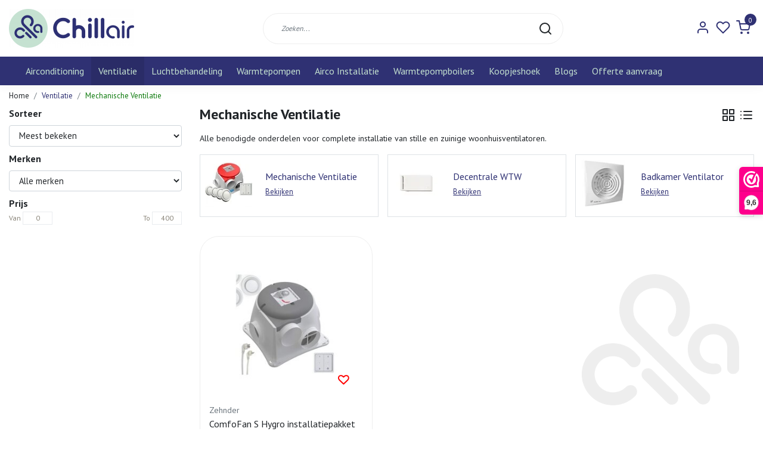

--- FILE ---
content_type: text/html;charset=utf-8
request_url: https://www.chillair.nl/ventilatie/mechanische-ventilatie/
body_size: 19125
content:
<!DOCTYPE html>
<html lang="nl">
<head>
  <script data-cookieconsent="ignore">    
    window.dataLayer = window.dataLayer || [];    
    function gtag() {        
      dataLayer.push(arguments);    
    }    
    gtag("consent", "default", {       
      ad_personalization: "denied",        
      ad_storage: "denied",        
      ad_user_data: "denied",        
      analytics_storage: "denied",        
      functionality_storage: "denied",        
      personalization_storage: "denied",        
      security_storage: "granted",        
      wait_for_update: 500,    });    
    gtag("set", "ads_data_redaction", true);    
    gtag("set", "url_passthrough", false);
  </script>
  <!--
    Dynamic Theme
    Theme by InStijl Media
    https://www.instijlmedia.nl
    
    If you are interested in our special offers or some customizaton, please contact us at support@instijlmedia.nl.
    -->
  <title>Mechanische ventilatie | www.chillair.nl </title>
  <meta name="description" content="Zuinige woonhuisventilator ✔  Ingebouwde vochtsensor ✔ Gezond binnenklimaat ✔" />
  <meta name="keywords" content="mechanische ventilatie" />
  <meta http-equiv="X-UA-Compatible" content="IE=Edge">
  <meta name="viewport" content="width=device-width">
  <meta name="apple-mobile-web-app-capable" content="yes">
  <meta name="apple-mobile-web-app-status-bar-style" content="black">
  <meta name="facebook-domain-verification" content="uvl2nysvny8l4ejgx30te9ygtdf6s4" />
  <link rel="shortcut icon" href="https://cdn.webshopapp.com/shops/316563/themes/177710/v/656019/assets/favicon.ico?20210901123921" type="image/x-icon" />
  <meta property="og:title" content="Mechanische ventilatie | www.chillair.nl ">
  <meta property="og:type" content="website">
  <meta name="google-site-verification" content="nYffuWPUuqudpyM-7e8cdpq1YVueUBoSQgm9cGXI0u">
  <meta property="og:description" content="Zuinige woonhuisventilator ✔  Ingebouwde vochtsensor ✔ Gezond binnenklimaat ✔">
  <meta property="og:site_name" content="Chillair ">
  <meta property="og:url" content="https://www.chillair.nl/">
    <meta property="og:image" content="https://cdn.webshopapp.com/shops/316563/files/375580315/image.jpg">
  <meta property="og:image:width" content="200px" />
  <meta property="og:image:height" content="200px" />
  	<link rel="preconnect" href="//ajax.googleapis.com">
	<link rel="preconnect" href="//cdn.webshopapp.com/">
	<link rel="preconnect" href="//cdn.webshopapp.com/">	
	<link rel="preconnect" href="//fonts.googleapis.com">
	<link rel="preconnect" href="//fonts.gstatic.com" crossorigin>
  <link rel="dns-prefetch" href="//ajax.googleapis.com">
	<link rel="dns-prefetch" href="//cdn.webshopapp.com/">
	<link rel="dns-prefetch" href="//cdn.webshopapp.com/">	
	<link rel="dns-prefetch" href="//fonts.googleapis.com">
	<link rel="dns-prefetch" href="//fonts.gstatic.com" crossorigin>
  <!-- Theme fonts -->
  <link href="//fonts.googleapis.com/css?family=PT%20Sans:400,300,600,700" rel="preload" as="style">
    <link href="//fonts.googleapis.com/css?family=PT%20Sans:400,300,600,700" rel="stylesheet">
	<!-- Theme CSS -->
  <link rel="stylesheet" href="https://cdn.webshopapp.com/shops/316563/themes/177710/assets/css-bootstrap.css?20260107140329" />
  <link rel="stylesheet" href="https://cdn.webshopapp.com/shops/316563/themes/177710/assets/css-owl-carousel.css?20260107140329" />
  <link rel="stylesheet" href="https://cdn.webshopapp.com/shops/316563/themes/177710/assets/style.css?20260107140329" />
  <link rel="stylesheet" href="https://cdn.webshopapp.com/shops/316563/themes/177710/assets/settings.css?20260107140329" />
  <script src="https://cdn.webshopapp.com/shops/316563/themes/177710/assets/js-jquery.js?20260107140329"></script>
  <!-- Google Tag Manager -->
    <!-- Google Tag Manager -->
<script data-cookieconsent="ignore">(function(w,d,s,l,i){w[l]=w[l]||[];w[l].push({'gtm.start':
new Date().getTime(),event:'gtm.js'});var f=d.getElementsByTagName(s)[0],
j=d.createElement(s),dl=l!='dataLayer'?'&l='+l:'';j.async=true;j.src=
'https://www.googletagmanager.com/gtm.js?id='+i+dl;f.parentNode.insertBefore(j,f);
})(window,document,'script','dataLayer','GTM-M7C2K33');</script>
<!-- End Google Tag Manager -->  <script id="Cookiebot" src=https://consent.cookiebot.com/uc.js data-cbid="68902499-4d46-49b6-83f4-65d65e934f59" data-blockingmode="auto" type="text/javascript"></script>
  <meta charset="utf-8"/>
<!-- [START] 'blocks/head.rain' -->
<!--

  (c) 2008-2026 Lightspeed Netherlands B.V.
  http://www.lightspeedhq.com
  Generated: 25-01-2026 @ 20:11:31

-->
<link rel="canonical" href="https://www.chillair.nl/ventilatie/mechanische-ventilatie/"/>
<link rel="alternate" href="https://www.chillair.nl/index.rss" type="application/rss+xml" title="Nieuwe producten"/>
<meta name="robots" content="noodp,noydir"/>
<meta name="google-site-verification" content="google-site-verification=nYffuWPUuqudpyM-7e8cdpq1YVueUBoSQgm9cGXI0uk"/>
<meta property="og:url" content="https://www.chillair.nl/ventilatie/mechanische-ventilatie/?source=facebook"/>
<meta property="og:site_name" content="Chillair "/>
<meta property="og:title" content="Mechanische ventilatie | www.chillair.nl "/>
<meta property="og:description" content="Zuinige woonhuisventilator ✔  Ingebouwde vochtsensor ✔ Gezond binnenklimaat ✔"/>
<script>
<!-- Google tag (gtag.js) -->
<script async src="https://www.googletagmanager.com/gtag/js?id=AW-347156038"></script>
<script>
    window.dataLayer = window.dataLayer || [];
    function gtag(){dataLayer.push(arguments);}
    gtag('js', new Date());

    gtag('config', 'AW-347156038');
</script>

</script>
<!--[if lt IE 9]>
<script src="https://cdn.webshopapp.com/assets/html5shiv.js?2025-02-20"></script>
<![endif]-->
<!-- [END] 'blocks/head.rain' -->
</head>
  
<body class="body osx webkit">
    <noscript><iframe src="https://www.googletagmanager.com/ns.html?id=GTM-M7C2K33" height="0" width="0" style="display:none;visibility:hidden" data-ism="c"></iframe></noscript>
    <div id="wrapper" class="wrapper">
    <!-- Template -->
        
<header id="header" class="header-white nav-theme sticky-top">
    <div class="header-inner bg-header text-header">
    <div class="container-ism">
      <div class="row">
                <div class="col-6 col-lg-4 pr-0 order-xl-1">
          <div class="logo d-flex  justify-content-start align-items-center h-100">
            <a href="" title="" onclick="mobileNav($(this));return false;" id="resNavOpener" class="link link-menu text-center text-header mr-2 d-xl-none d-block" data-target="#overlayNavigation">
              <div class="menu-icon">
              <span class="fa fa-bars" data-feather="menu" aria-hidden="true"></span>
              </div>
            </a>
            <a href="https://www.chillair.nl/" title="Chillair.nl | 20 jaar ervaring | Voor al je klimaatproducten">
              <img src="https://cdn.webshopapp.com/shops/316563/themes/177710/v/656020/assets/img-logo.png?20210901123921" alt="Chillair.nl | 20 jaar ervaring | Voor al je klimaatproducten" class="img-logo img-fluid">
            </a>
          </div>
        </div>
        <div class="col-1 col-lg-5 w-100 d-lg-block d-none justify-content-center align-self-center order-xl-2">
                    <div id="search">
            <form role="search" action="https://www.chillair.nl/search/" method="get" id="formSearch" class="d-md-block d-none position-relative"  data-search-type="desktop">
               <div class="search-theme white input-group-append btn-rounded align-items-center">
                  <input type="search" class="form-control border-squared-right border-0 py-3 h-auto focus-0" autocomplete="off" placeholder="Zoeken..." value="" name="q" id="search-input" data-device="desktop">
                  <a href="" class="btn btn-theme border-squared-left mb-0 p-0 px-3" type="submit" title="Zoeken" onclick="$('#formSearch').submit();">
                    <i class="fa fa-search" data-feather="search"></i>
                  </a>
               </div>
              <div class="autocomplete hide">
                                  <div class="search-title-box text-body all text-center py-2 px-3">
                    <span>Alle categorieën <i><em>(0)</em></i></span>
                 </div>
                <div class="products products-livesearch row px-3 mb-3 clearfix"></div>
                <div class="notfound hide p-3">Geen producten gevonden...</div>
                <div class="more px-3 mb-3 clear">
                  <a class="btn btn-secondary btn-sm result-btn livesearch" href="https://www.chillair.nl/search/">
                    <span>Bekijk alle resultaten</span>
                  </a>
                </div>
              </div>
            </form>
          </div>
                            </div>
        <div class="col-6 col-lg-3 order-3">
          <div class="d-inline-block h-100 float-right">
                        <div class="hallmark align-text-bottom d-md-inline-block d-none">
              <a href="https://www.compair-airco.nl" title="" target="_blank" class="btn-hallmark mr-2">
                <img src="https://cdn.webshopapp.com/shops/316563/themes/177710/assets/hallmark.png?20260107140329" alt="" class="img-fluid" />
              </a>
            </div>
                        <div class="header-search d-lg-none d-inline-block h-100">
              <button class="btn-search btn-nav border-0 p-0 m-0 h-100 bg-header text-header focus-0" onclick="mobileNav($(this));return false;" data-target="#overlaySearch">
                <i class="fa fa-lg fa-search" aria-hidden="true" data-feather="search"></i>
              </button>
            </div>
                        <div class="header-user header-languages d-none h-100">
              <div class="dropdown">
                <button class="btn-user btn-nav border-0 p-0 m-0 h-100 text-header focus-0" onclick="mobileNav($(this));return false;" data-target="#overlayUser">
                        							                  	<span class="flag flag-nl"></span>
                  	      						                </button>
            	</div>
            </div>
                        <div class="header-user d-inline-block h-100">
              <button class="btn-user btn-nav border-0 p-0 m-0 h-100 text-header focus-0" onclick="mobileNav($(this));return false;" data-target="#overlayUser">
                <i class="fa fa-lg fa-user-o" aria-hidden="true" data-feather="user"></i>
              </button>
            </div>
                        <div class="header-heart d-inline-block h-100">
              <a href="https://www.chillair.nl/account/wishlist/" class="btn-heart btn-nav border-0 p-0 m-0 h-100 text-header focus-0">
                <i class="fa fa-lg fa-heart-o" aria-hidden="true" data-feather="heart"></i>
              </a>
            </div>
                        <div class="header-cart d-inline-block h-100">
              <button class="btn-user btn-nav border-0 p-0 m-0 h-100 text-header focus-0 position-relative" onclick="mobileNav($(this));return false;" data-target="#overlayCart">
                <i class="fa fa-lg fa-shopping-cart" aria-hidden="true" data-feather="shopping-cart"></i>
                <span class="cart-count">0</span>
              </button>
            </div>
          </div>
        </div>

      </div>
    </div>
  </div>
            <nav id="megamenu" class="navbar navbar-expand-lg bg-navbar text-navbar py-0 d-xl-block d-none">
  <div class="container-ism">
    <div class="ism-mainnav">
      <ul class="nav mr-auto">
                                  <li class="nav-item item  categories">
            <a href="https://www.chillair.nl/airconditioning/" class="nav-link">Airconditioning</a>
                                    <div class="subnav ism-megamenu">
                            	                            <div class="container-ism d-flex position-relative">                                  <ul class="subnav-col list-unstyled m-0">
                                          <li class="subitem">
                        <a href="https://www.chillair.nl/airconditioning/wandmodel-airco/" title="Wandmodel airco">Wandmodel airco</a>
                                                <ul class="subsubnav list-unstyled p-0 m-0">
                                                     <li class="subsubitem active">
                    <a href="https://www.chillair.nl/airconditioning/wandmodel-airco/airconditioning-zomerdeals/" title="AIRCONDITIONING ZOMERDEALS">AIRCONDITIONING ZOMERDEALS</a></li>
                                                     <li class="subsubitem">
                    <a href="https://www.chillair.nl/airconditioning/wandmodel-airco/een-buitendeel-een-binnendeel/" title="Één buitendeel één binnendeel">Één buitendeel één binnendeel</a></li>
                                                     <li class="subsubitem">
                    <a href="https://www.chillair.nl/airconditioning/wandmodel-airco/een-buitendeel-meerdere-binnendelen/" title="Één buitendeel meerdere binnendelen">Één buitendeel meerdere binnendelen</a></li>
                                                     <li class="subsubitem">
                    <a href="https://www.chillair.nl/airconditioning/wandmodel-airco/losse-binnendelen/" title="Losse binnendelen">Losse binnendelen</a></li>
                                                     <li class="subsubitem">
                    <a href="https://www.chillair.nl/airconditioning/wandmodel-airco/airco-installatiepakket/" title="Airco installatiepakket">Airco installatiepakket</a></li>
                                                     <li class="subsubitem">
                    <a href="https://www.chillair.nl/airconditioning/wandmodel-airco/caravan-airco/" title="Caravan Airco">Caravan Airco</a></li>
                                                                              <li class="subsubitem">
                            <a href="https://www.chillair.nl/airconditioning/wandmodel-airco/" title="Wandmodel airco" class="btn-link">Bekijk alles</a>
                          </li>
                                                  </ul>
                                              </li>
                                          <li class="subitem">
                        <a href="https://www.chillair.nl/airconditioning/cassette-airco/" title="Cassette Airco">Cassette Airco</a>
                                                <ul class="subsubnav list-unstyled p-0 m-0">
                                                     <li class="subsubitem active">
                    <a href="https://www.chillair.nl/airconditioning/cassette-airco/mitsubishi-heavy-industries/" title="Mitsubishi Heavy Industries">Mitsubishi Heavy Industries</a></li>
                                                     <li class="subsubitem">
                    <a href="https://www.chillair.nl/airconditioning/cassette-airco/lg/" title="LG ">LG </a></li>
                                                     <li class="subsubitem">
                    <a href="https://www.chillair.nl/airconditioning/cassette-airco/sinclair/" title="Sinclair">Sinclair</a></li>
                                                                            </ul>
                                              </li>
                                      </ul>
                                  <ul class="subnav-col list-unstyled m-0">
                                          <li class="subitem">
                        <a href="https://www.chillair.nl/airconditioning/satelliet-airco/" title="Satelliet Airco">Satelliet Airco</a>
                                                <ul class="subsubnav list-unstyled p-0 m-0">
                                                     <li class="subsubitem active">
                    <a href="https://www.chillair.nl/airconditioning/satelliet-airco/mitsubishi-heavy-industries/" title="Mitsubishi Heavy Industries">Mitsubishi Heavy Industries</a></li>
                                                     <li class="subsubitem">
                    <a href="https://www.chillair.nl/airconditioning/satelliet-airco/sinclair/" title="Sinclair">Sinclair</a></li>
                                                                            </ul>
                                              </li>
                                          <li class="subitem">
                        <a href="https://www.chillair.nl/airconditioning/vloermodel-airco/" title="Vloermodel Airco">Vloermodel Airco</a>
                                                <ul class="subsubnav list-unstyled p-0 m-0">
                                                     <li class="subsubitem active">
                    <a href="https://www.chillair.nl/airconditioning/vloermodel-airco/mitsubishi-heavy-industries/" title="Mitsubishi Heavy Industries">Mitsubishi Heavy Industries</a></li>
                                                     <li class="subsubitem">
                    <a href="https://www.chillair.nl/airconditioning/vloermodel-airco/daikin/" title="Daikin">Daikin</a></li>
                                                     <li class="subsubitem">
                    <a href="https://www.chillair.nl/airconditioning/vloermodel-airco/carrier/" title="Carrier">Carrier</a></li>
                                                     <li class="subsubitem">
                    <a href="https://www.chillair.nl/airconditioning/vloermodel-airco/sinclair/" title="Sinclair">Sinclair</a></li>
                                                                            </ul>
                                              </li>
                                      </ul>
                                  <ul class="subnav-col list-unstyled m-0">
                                          <li class="subitem">
                        <a href="https://www.chillair.nl/airconditioning/losse-buitendelen/" title="Losse buitendelen">Losse buitendelen</a>
                                                <ul class="subsubnav list-unstyled p-0 m-0">
                                                     <li class="subsubitem active">
                    <a href="https://www.chillair.nl/airconditioning/losse-buitendelen/single-split-buitendelen/" title="Single-Split buitendelen">Single-Split buitendelen</a></li>
                                                     <li class="subsubitem">
                    <a href="https://www.chillair.nl/airconditioning/losse-buitendelen/multi-split-buitendelen/" title="Multi-split buitendelen">Multi-split buitendelen</a></li>
                                                                            </ul>
                                              </li>
                                          <li class="subitem">
                        <a href="https://www.chillair.nl/airconditioning/airco-installatiepakketten/" title="Airco installatiepakketten">Airco installatiepakketten</a>
                                                <ul class="subsubnav list-unstyled p-0 m-0">
                                                     <li class="subsubitem active">
                    <a href="https://www.chillair.nl/airconditioning/airco-installatiepakketten/1-4-x-3-8-installatiepakket/" title="1/4 x 3/8 Installatiepakket">1/4 x 3/8 Installatiepakket</a></li>
                                                     <li class="subsubitem">
                    <a href="https://www.chillair.nl/airconditioning/airco-installatiepakketten/1-4-x-1-2-installatiepakket/" title="1/4 x 1/2 Installatiepakket">1/4 x 1/2 Installatiepakket</a></li>
                                                                            </ul>
                                              </li>
                                      </ul>
                                  <ul class="subnav-col list-unstyled m-0">
                                          <li class="subitem">
                        <a href="https://www.chillair.nl/airconditioning/toebehoren/" title="Toebehoren">Toebehoren</a>
                                                <ul class="subsubnav list-unstyled p-0 m-0">
                                                     <li class="subsubitem active">
                    <a href="https://www.chillair.nl/airconditioning/toebehoren/koelleiding-en-koppelingen/" title="Koelleiding en Koppelingen">Koelleiding en Koppelingen</a></li>
                                                     <li class="subsubitem">
                    <a href="https://www.chillair.nl/airconditioning/toebehoren/leidinggoot-koppelstukken-buiten/" title="Leidinggoot &amp; Koppelstukken buiten">Leidinggoot &amp; Koppelstukken buiten</a></li>
                                                     <li class="subsubitem">
                    <a href="https://www.chillair.nl/airconditioning/toebehoren/leidinggoot-koppelstukken-binnen/" title="Leidinggoot &amp; Koppelstukken binnen">Leidinggoot &amp; Koppelstukken binnen</a></li>
                                                     <li class="subsubitem">
                    <a href="https://www.chillair.nl/airconditioning/toebehoren/wifi-modules/" title="WiFi Modules ">WiFi Modules </a></li>
                                                     <li class="subsubitem">
                    <a href="https://www.chillair.nl/airconditioning/toebehoren/condenspomp/" title="Condenspomp">Condenspomp</a></li>
                                                     <li class="subsubitem">
                    <a href="https://www.chillair.nl/airconditioning/toebehoren/filters/" title="Filters">Filters</a></li>
                                                                              <li class="subsubitem">
                            <a href="https://www.chillair.nl/airconditioning/toebehoren/" title="Toebehoren" class="btn-link">Bekijk alles</a>
                          </li>
                                                  </ul>
                                              </li>
                                          <li class="subitem">
                        <a href="https://www.chillair.nl/airconditioning/airco-omkastingen/" title="Airco omkastingen ">Airco omkastingen </a>
                                                <ul class="subsubnav list-unstyled p-0 m-0">
                                                     <li class="subsubitem active">
                    <a href="https://www.chillair.nl/airconditioning/airco-omkastingen/aluminium-omkastingen/" title="Aluminium omkastingen">Aluminium omkastingen</a></li>
                                                     <li class="subsubitem">
                    <a href="https://www.chillair.nl/airconditioning/airco-omkastingen/aluminium-bodem/" title="Aluminium bodem">Aluminium bodem</a></li>
                                                     <li class="subsubitem">
                    <a href="https://www.chillair.nl/airconditioning/airco-omkastingen/aluminium-achterplaat/" title="Aluminium achterplaat">Aluminium achterplaat</a></li>
                                                                            </ul>
                                              </li>
                                      </ul>
                                  <ul class="subnav-col list-unstyled m-0">
                                          <li class="subitem">
                        <a href="https://www.chillair.nl/airconditioning/monoblock-airco/" title="Monoblock Airco ">Monoblock Airco </a>
                                                <ul class="subsubnav list-unstyled p-0 m-0">
                                                     <li class="subsubitem active">
                    <a href="https://www.chillair.nl/airconditioning/monoblock-airco/unico-monoblock/" title="Unico Monoblock">Unico Monoblock</a></li>
                                                     <li class="subsubitem">
                    <a href="https://www.chillair.nl/airconditioning/monoblock-airco/sinclair-monoblock/" title="Sinclair Monoblock">Sinclair Monoblock</a></li>
                                                                            </ul>
                                              </li>
                                          <li class="subitem">
                        <a href="https://www.chillair.nl/airconditioning/mobiele-airco/" title="Mobiele Airco">Mobiele Airco</a>
                                                <ul class="subsubnav list-unstyled p-0 m-0">
                                                     <li class="subsubitem active">
                    <a href="https://www.chillair.nl/airconditioning/mobiele-airco/carrier/" title="Carrier ">Carrier </a></li>
                                                     <li class="subsubitem">
                    <a href="https://www.chillair.nl/airconditioning/mobiele-airco/aspen/" title="Aspen">Aspen</a></li>
                                                     <li class="subsubitem">
                    <a href="https://www.chillair.nl/airconditioning/mobiele-airco/thermocomfort/" title="Thermocomfort">Thermocomfort</a></li>
                                                     <li class="subsubitem">
                    <a href="https://www.chillair.nl/airconditioning/mobiele-airco/comfort-line/" title="Comfort Line">Comfort Line</a></li>
                                                     <li class="subsubitem">
                    <a href="https://www.chillair.nl/airconditioning/mobiele-airco/eurom/" title="Eurom">Eurom</a></li>
                                                     <li class="subsubitem">
                    <a href="https://www.chillair.nl/airconditioning/mobiele-airco/sinclair/" title="Sinclair">Sinclair</a></li>
                                                                              <li class="subsubitem">
                            <a href="https://www.chillair.nl/airconditioning/mobiele-airco/" title="Mobiele Airco" class="btn-link">Bekijk alles</a>
                          </li>
                                                  </ul>
                                              </li>
                                      </ul>
                              	                <div class="menu-close">
                  <a href=" " title="" onclick="closeMenu();return false;">
                  	<i class="fa fa-close close" data-feather="x"></i>
                  </a>
                </div>
              	            	</div>            </div>
                    	</li>
                          <li class="nav-item item  active categories">
            <a href="https://www.chillair.nl/ventilatie/" class="nav-link">Ventilatie</a>
                                    <div class="subnav ism-megamenu">
                            	                            <div class="container-ism d-flex position-relative">                                  <ul class="subnav-col list-unstyled m-0">
                                          <li class="subitem active">
                        <a href="https://www.chillair.nl/ventilatie/mechanische-ventilatie/" title="Mechanische Ventilatie ">Mechanische Ventilatie </a>
                                                <ul class="subsubnav list-unstyled p-0 m-0">
                                                     <li class="subsubitem active">
                    <a href="https://www.chillair.nl/ventilatie/mechanische-ventilatie/zehnder-stork/" title="Zehnder Stork ">Zehnder Stork </a></li>
                                                     <li class="subsubitem">
                    <a href="https://www.chillair.nl/ventilatie/mechanische-ventilatie/orcon/" title="Orcon">Orcon</a></li>
                                                                            </ul>
                                              </li>
                                      </ul>
                                  <ul class="subnav-col list-unstyled m-0">
                                          <li class="subitem">
                        <a href="https://www.chillair.nl/ventilatie/decentrale-wtw/" title="Decentrale WTW">Decentrale WTW</a>
                                                <ul class="subsubnav list-unstyled p-0 m-0">
                                                     <li class="subsubitem active">
                    <a href="https://www.chillair.nl/ventilatie/decentrale-wtw/mitsubishi-electric/" title="Mitsubishi Electric">Mitsubishi Electric</a></li>
                                                     <li class="subsubitem">
                    <a href="https://www.chillair.nl/ventilatie/decentrale-wtw/aldes/" title="Aldes">Aldes</a></li>
                                                                            </ul>
                                              </li>
                                      </ul>
                                  <ul class="subnav-col list-unstyled m-0">
                                          <li class="subitem">
                        <a href="https://www.chillair.nl/ventilatie/badkamer-ventilator/" title="Badkamer Ventilator ">Badkamer Ventilator </a>
                                                <ul class="subsubnav list-unstyled p-0 m-0">
                                                     <li class="subsubitem active">
                    <a href="https://www.chillair.nl/ventilatie/badkamer-ventilator/design/" title="Design">Design</a></li>
                                                                            </ul>
                                              </li>
                                      </ul>
                                  <ul class="subnav-col list-unstyled m-0">
                                          <li class="subitem">
                        <a href="https://www.chillair.nl/ventilatie/ventilator/" title="Ventilator">Ventilator</a>
                                                <ul class="subsubnav list-unstyled p-0 m-0">
                                                     <li class="subsubitem active">
                    <a href="https://www.chillair.nl/ventilatie/ventilator/clean-air-optima/" title="Clean Air Optima">Clean Air Optima</a></li>
                                                                            </ul>
                                              </li>
                                      </ul>
                              	                <div class="menu-close">
                  <a href=" " title="" onclick="closeMenu();return false;">
                  	<i class="fa fa-close close" data-feather="x"></i>
                  </a>
                </div>
              	            	</div>            </div>
                    	</li>
                          <li class="nav-item item  categories">
            <a href="https://www.chillair.nl/luchtbehandeling/" class="nav-link">Luchtbehandeling</a>
                                    <div class="subnav ism-megamenu">
                            	                            <div class="container-ism d-flex position-relative">                                  <ul class="subnav-col list-unstyled m-0">
                                          <li class="subitem">
                        <a href="https://www.chillair.nl/luchtbehandeling/luchtreinigers/" title="Luchtreinigers">Luchtreinigers</a>
                                                <ul class="subsubnav list-unstyled p-0 m-0">
                                                     <li class="subsubitem active">
                    <a href="https://www.chillair.nl/luchtbehandeling/luchtreinigers/carrier/" title="Carrier">Carrier</a></li>
                                                     <li class="subsubitem">
                    <a href="https://www.chillair.nl/luchtbehandeling/luchtreinigers/daikin/" title="Daikin">Daikin</a></li>
                                                     <li class="subsubitem">
                    <a href="https://www.chillair.nl/luchtbehandeling/luchtreinigers/boneco/" title="Boneco ">Boneco </a></li>
                                                     <li class="subsubitem">
                    <a href="https://www.chillair.nl/luchtbehandeling/luchtreinigers/clean-air-optima/" title="Clean Air Optima">Clean Air Optima</a></li>
                                                     <li class="subsubitem">
                    <a href="https://www.chillair.nl/luchtbehandeling/luchtreinigers/mitsubishi-electric/" title="Mitsubishi Electric">Mitsubishi Electric</a></li>
                                                     <li class="subsubitem">
                    <a href="https://www.chillair.nl/luchtbehandeling/luchtreinigers/sharp/" title="Sharp">Sharp</a></li>
                                                                              <li class="subsubitem">
                            <a href="https://www.chillair.nl/luchtbehandeling/luchtreinigers/" title="Luchtreinigers" class="btn-link">Bekijk alles</a>
                          </li>
                                                  </ul>
                                              </li>
                                      </ul>
                                  <ul class="subnav-col list-unstyled m-0">
                                          <li class="subitem">
                        <a href="https://www.chillair.nl/luchtbehandeling/verwarming/" title="Verwarming">Verwarming</a>
                                                <ul class="subsubnav list-unstyled p-0 m-0">
                                                     <li class="subsubitem active">
                    <a href="https://www.chillair.nl/luchtbehandeling/verwarming/elektrische-kachels/" title="Elektrische kachels">Elektrische kachels</a></li>
                                                     <li class="subsubitem">
                    <a href="https://www.chillair.nl/luchtbehandeling/verwarming/infrarood-panelen/" title="Infrarood Panelen">Infrarood Panelen</a></li>
                                                                            </ul>
                                              </li>
                                      </ul>
                                  <ul class="subnav-col list-unstyled m-0">
                                          <li class="subitem">
                        <a href="https://www.chillair.nl/luchtbehandeling/luchtbevochtigers/" title="Luchtbevochtigers ">Luchtbevochtigers </a>
                                                <ul class="subsubnav list-unstyled p-0 m-0">
                                                     <li class="subsubitem active">
                    <a href="https://www.chillair.nl/luchtbehandeling/luchtbevochtigers/boneco/" title="Boneco ">Boneco </a></li>
                                                     <li class="subsubitem">
                    <a href="https://www.chillair.nl/luchtbehandeling/luchtbevochtigers/deerma/" title="Deerma">Deerma</a></li>
                                                     <li class="subsubitem">
                    <a href="https://www.chillair.nl/luchtbehandeling/luchtbevochtigers/daikin/" title="Daikin">Daikin</a></li>
                                                     <li class="subsubitem">
                    <a href="https://www.chillair.nl/luchtbehandeling/luchtbevochtigers/clean-air-optima/" title="Clean Air Optima">Clean Air Optima</a></li>
                                                     <li class="subsubitem">
                    <a href="https://www.chillair.nl/luchtbehandeling/luchtbevochtigers/sharp/" title="Sharp">Sharp</a></li>
                                                                            </ul>
                                              </li>
                                      </ul>
                                  <ul class="subnav-col list-unstyled m-0">
                                          <li class="subitem">
                        <a href="https://www.chillair.nl/luchtbehandeling/luchtontvochtigers/" title="Luchtontvochtigers">Luchtontvochtigers</a>
                                                <ul class="subsubnav list-unstyled p-0 m-0">
                                                     <li class="subsubitem active">
                    <a href="https://www.chillair.nl/luchtbehandeling/luchtontvochtigers/carrier/" title="Carrier">Carrier</a></li>
                                                     <li class="subsubitem">
                    <a href="https://www.chillair.nl/luchtbehandeling/luchtontvochtigers/clean-air-optima/" title="Clean Air Optima">Clean Air Optima</a></li>
                                                     <li class="subsubitem">
                    <a href="https://www.chillair.nl/luchtbehandeling/luchtontvochtigers/sinclair/" title="Sinclair">Sinclair</a></li>
                                                                            </ul>
                                              </li>
                                      </ul>
                                  <ul class="subnav-col list-unstyled m-0">
                                          <li class="subitem">
                        <a href="https://www.chillair.nl/luchtbehandeling/toebehoren/" title="Toebehoren">Toebehoren</a>
                                                <ul class="subsubnav list-unstyled p-0 m-0">
                                                     <li class="subsubitem active">
                    <a href="https://www.chillair.nl/luchtbehandeling/toebehoren/filters/" title="Filters">Filters</a></li>
                                                     <li class="subsubitem">
                    <a href="https://www.chillair.nl/luchtbehandeling/toebehoren/uv-filters/" title="UV-filters">UV-filters</a></li>
                                                                            </ul>
                                              </li>
                                      </ul>
                              	                <div class="menu-close">
                  <a href=" " title="" onclick="closeMenu();return false;">
                  	<i class="fa fa-close close" data-feather="x"></i>
                  </a>
                </div>
              	            	</div>            </div>
                    	</li>
                          <li class="nav-item item  categories">
            <a href="https://www.chillair.nl/warmtepompen/" class="nav-link">Warmtepompen </a>
                                    <div class="subnav ism-dropdown">
                            	              	              	                                                              <ul class="subnav-col list-unstyled m-0">
                                          <li class="subitem">
                        <a href="https://www.chillair.nl/warmtepompen/boilervat-universeel/" title="Boilervat universeel">Boilervat universeel</a>
                                              </li>
                                      </ul>
                              	            	            </div>
                    	</li>
                          <li class="nav-item item  categories">
            <a href="https://www.chillair.nl/airco-installatie/" class="nav-link">Airco Installatie </a>
                                    <div class="subnav ism-dropdown">
                            	              	              	                                                              <ul class="subnav-col list-unstyled m-0">
                                          <li class="subitem">
                        <a href="https://www.chillair.nl/airco-installatie/volledige-installatie/" title="Volledige Installatie">Volledige Installatie</a>
                                              </li>
                                          <li class="subitem">
                        <a href="https://www.chillair.nl/airco-installatie/zelf-airco-installeren/" title="Zelf Airco Installeren">Zelf Airco Installeren</a>
                                              </li>
                                          <li class="subitem">
                        <a href="https://www.chillair.nl/airco-installatie/inbedrijfstelling/" title="Inbedrijfstelling">Inbedrijfstelling</a>
                                              </li>
                                      </ul>
                              	            	            </div>
                    	</li>
                          <li class="nav-item item  categories">
            <a href="https://www.chillair.nl/warmtepompboilers/" class="nav-link">Warmtepompboilers</a>
                                    <div class="subnav ism-dropdown">
                            	              	              	                                                              <ul class="subnav-col list-unstyled m-0">
                                          <li class="subitem">
                        <a href="https://www.chillair.nl/warmtepompboilers/boiler-seizoen/" title="BOILER SEIZOEN!">BOILER SEIZOEN!</a>
                                              </li>
                                          <li class="subitem">
                        <a href="https://www.chillair.nl/warmtepompboilers/warmtepompboiler-offerte-aanvraag/" title="Warmtepompboiler offerte aanvraag ">Warmtepompboiler offerte aanvraag </a>
                                              </li>
                                          <li class="subitem">
                        <a href="https://www.chillair.nl/warmtepompboilers/atlantic/" title="Atlantic">Atlantic</a>
                                              </li>
                                          <li class="subitem">
                        <a href="https://www.chillair.nl/warmtepompboilers/lg/" title="LG">LG</a>
                                              </li>
                                          <li class="subitem">
                        <a href="https://www.chillair.nl/warmtepompboilers/daikin/" title="Daikin">Daikin</a>
                                              </li>
                                          <li class="subitem">
                        <a href="https://www.chillair.nl/warmtepompboilers/lmnt/" title="LMNT">LMNT</a>
                                              </li>
                                          <li class="subitem">
                        <a href="https://www.chillair.nl/warmtepompboilers/inventum/" title="Inventum">Inventum</a>
                                              </li>
                                          <li class="subitem">
                        <a href="https://www.chillair.nl/warmtepompboilers/vaillant/" title="Vaillant">Vaillant</a>
                                              </li>
                                          <li class="subitem">
                        <a href="https://www.chillair.nl/warmtepompboilers/nibe/" title="Nibe">Nibe</a>
                                              </li>
                                          <li class="subitem">
                        <a href="https://www.chillair.nl/warmtepompboilers/accessoires/" title="Accessoires ">Accessoires </a>
                                              </li>
                                          <li class="subitem">
                        <a href="https://www.chillair.nl/warmtepompboilers/tosot/" title="Tosot">Tosot</a>
                                              </li>
                                      </ul>
                              	            	            </div>
                    	</li>
                          <li class="nav-item item  categories">
            <a href="https://www.chillair.nl/koopjeshoek/" class="nav-link">Koopjeshoek</a>
                    	</li>
                        <li class="nav-item item ">
          <a href="https://www.chillair.nl/blogs/chillair/" title="Blogs" class="nav-link">Blogs</a>
          <div class="subnav ism-dropdown">
                        <ul class="subnav-col list-unstyled m-0">
              <li class="subitem">
                <a href="https://www.chillair.nl/blogs/chillair/het-jaarverbruik-van-een-warmtepompboiler-bespaar/" title="Het Jaarverbruik van een Warmtepompboiler: Bespaar Energie en Krijg ISDE Subsidie">Het Jaarverbruik van een Warmtepompboiler: Bespaar Energie en Krijg ISDE Subsidie</a>
              </li>
            </ul>
                        <ul class="subnav-col list-unstyled m-0">
              <li class="subitem">
                <a href="https://www.chillair.nl/blogs/chillair/hoe-werkt-een-warmtepompboiler/" title="Hoe werkt een warmtepompboiler?">Hoe werkt een warmtepompboiler?</a>
              </li>
            </ul>
                        <ul class="subnav-col list-unstyled m-0">
              <li class="subitem">
                <a href="https://www.chillair.nl/blogs/chillair/hoe-gebruik-je-een-mobiele-airco/" title="Hoe gebruik je een mobiele airco?">Hoe gebruik je een mobiele airco?</a>
              </li>
            </ul>
                        <ul class="subnav-col list-unstyled m-0">
              <li class="subitem">
                <a href="https://www.chillair.nl/blogs/chillair/welke-soorten-airconditioning-zijn-er/" title="Welke soorten airconditioning zijn er?">Welke soorten airconditioning zijn er?</a>
              </li>
            </ul>
                        <ul class="subnav-col list-unstyled m-0">
              <li class="subitem">
                <a href="https://www.chillair.nl/blogs/chillair/hoe-werkt-airconditioning/" title="Hoe werkt airconditioning?">Hoe werkt airconditioning?</a>
              </li>
            </ul>
                        </div>
        </li>
                                <li class="nav-item item ">
          <a href="https://www.chillair.nl/airco-installatie/volledige-installatie/" title="Offerte aanvraag" class="nav-link">Offerte aanvraag</a>
        </li>
                      </ul>
    </div>
  </div>
</nav>      </header>    	<div class="ism-messages">
      	    	</div>
          		<section class="main main-pages">
    	<div class="container-ism">  <nav class="d-inline-block" aria-label="breadcrumb">
    <ol class="breadcrumb bg-transparent d-flex px-0 py-2 mb-0">
      <li class="breadcrumb-item small"><a href="https://www.chillair.nl/" title="Home" class="text-body">Home</a></li>
            <li class="breadcrumb-item small"><a href="https://www.chillair.nl/ventilatie/" title="Ventilatie" class="">Ventilatie</a></li>
            <li class="breadcrumb-item small active"><a href="https://www.chillair.nl/ventilatie/mechanische-ventilatie/" title="Mechanische Ventilatie " class="text-theme">Mechanische Ventilatie </a></li>
          </ol>
  </nav>
</div>  	<div class="container-ism">
    <div class="row">
            <div class="col-xl-3 col-12 d-xl-block d-none">
        <div id="sidebar" class="filters">
  <div class="sidebar-inner">
        <div id="fsidebar" class="filters pb-4">
      <form action="https://www.chillair.nl/ventilatie/mechanische-ventilatie/" method="get" id="filter_form">
      <input type="hidden" name="mode" value="grid" id="filter_form_mode" />
      <input type="hidden" name="limit" value="20" id="filter_form_limit" />
      <input type="hidden" value="1" id="totalpages" />
        <!-- Custom Filters -->
               <div class="row">
          <div class="col bg-white">
            <div class="filters-title font-weight-bold">
              <strong>Sorteer</strong>
            </div>
            <select id="sortselect" name="sort" class="form-control my-2">
                            <option value="default">Standaard</option>
                            <option value="popular" selected="selected">Meest bekeken</option>
                            <option value="newest">Nieuwste producten</option>
                            <option value="lowest">Laagste prijs</option>
                            <option value="highest">Hoogste prijs</option>
                            <option value="asc">Naam oplopend</option>
                            <option value="desc">Naam aflopend</option>
                      		</select>
      		</div>
      	</div>
                <!-- Brands Filters -->
        <div class="row">
          <div class="col bg-white">
            <div class="filters-title font-weight-bold">
              <strong>Merken</strong>
            </div>
            <div class="filter-content">
             	<select name="brand" class="form-control my-2">
                                <option value="0" checked="checked">Alle merken</option>
                                <option value="4340136">Zehnder</option>
                              </select>
            </div>
          </div>
        </div>
              <div class="row">
          <div class="col bg-white">
            <div class="prices widget">
              <div class="title-box font-weight-bold">
                  <strong>Prijs</strong>
              </div>
              <div class="filter-price">
                <div class="filter-price-slider">
                    <div id="collection-filter-price" class=""></div>
                </div>
                <div class="filter-range">
                    <div class="min">
                      <label for="min" class="hidden">Van</label>
                      <input type="text" id="min" name="min" value="0">
                    </div>
                    <div class="max">
                      <label for="max">To</label>
                      <input type="text" id="max" name="max" value="400" data-max="400" required>
                    </div>
                </div>
              </div>
       		 	</div>
          </div>
        </div>
      </form>
  	</div>
      </div>
</div>      </div>
            <div class="col-xl-9 col-12">
        <div id="cheading">
          <div class="row align-items-center">
            <div class="col-10">
          		<h1 class="h4 headings-font mb-lg-3">Mechanische Ventilatie</h1>
            </div>
            <div class="col-2 text-right">
            	<div class="mode mb-lg-3">
                <a href="https://www.chillair.nl/ventilatie/mechanische-ventilatie/" title="Foto-tabel" class="btn btn-theme p-0 d-none d-md-inline-block d-lg-inline-block d-xl-inline-block"><i class="fa fa-th-large" data-feather="grid" aria-hidden="true"></i></a>
                <a href="https://www.chillair.nl/ventilatie/mechanische-ventilatie/?mode=list" title="Lijst" class="btn btn-theme p-0 d-none d-md-inline-block d-lg-inline-block d-xl-inline-block"><i class="fa fa-list" data-feather="list" aria-hidden="true"></i></a>
              </div>
            </div>
          </div>
           <p>Alle benodigde onderdelen voor complete installatie van stille en zuinige woonhuisventilatoren. </p>                      <div class="categories mb-3">
                            <div class="owl-collection owl-carousel owl-theme">
                                <div class="category border">
                  <a href="https://www.chillair.nl/ventilatie/mechanische-ventilatie/" title="Mechanische Ventilatie " class="row align-items-center">
                                        <div class="card-image col-4">
                      <img src="https://cdn.webshopapp.com/shops/316563/files/375580315/85x85x2/image.jpg" alt="" class="m-2" />
                    </div>
                                        <div class="col-8">
                      <div class="details py-3">
                        <strong class="card-title h6 mb-0">Mechanische Ventilatie </strong>
                        <u class="text-theme small">Bekijken</u>
                      </div>
                    </div>
                  </a>
                </div>
								                <div class="category border">
                  <a href="https://www.chillair.nl/ventilatie/decentrale-wtw/" title="Decentrale WTW" class="row align-items-center">
                                        <div class="card-image col-4">
                      <img src="https://cdn.webshopapp.com/shops/316563/files/394446161/85x85x2/image.jpg" alt="" class="m-2" />
                    </div>
                                        <div class="col-8">
                      <div class="details py-3">
                        <strong class="card-title h6 mb-0">Decentrale WTW</strong>
                        <u class="text-theme small">Bekijken</u>
                      </div>
                    </div>
                  </a>
                </div>
								                <div class="category border">
                  <a href="https://www.chillair.nl/ventilatie/badkamer-ventilator/" title="Badkamer Ventilator " class="row align-items-center">
                                        <div class="card-image col-4">
                      <img src="https://cdn.webshopapp.com/shops/316563/files/375580731/85x85x2/image.jpg" alt="" class="m-2" />
                    </div>
                                        <div class="col-8">
                      <div class="details py-3">
                        <strong class="card-title h6 mb-0">Badkamer Ventilator </strong>
                        <u class="text-theme small">Bekijken</u>
                      </div>
                    </div>
                  </a>
                </div>
								                <div class="category border">
                  <a href="https://www.chillair.nl/ventilatie/ventilator/" title="Ventilator" class="row align-items-center">
                                        <div class="card-image col-4">
                      <img src="https://cdn.webshopapp.com/shops/316563/files/395697813/85x85x2/image.jpg" alt="" class="m-2" />
                    </div>
                                        <div class="col-8">
                      <div class="details py-3">
                        <strong class="card-title h6 mb-0">Ventilator</strong>
                        <u class="text-theme small">Bekijken</u>
                      </div>
                    </div>
                  </a>
                </div>
								              </div>
                          </div>
                  	</div>
          <form action="https://www.chillair.nl/ventilatie/mechanische-ventilatie/" method="get" id="sortForm" class=" mb-3">
            <div class="d-lg-flex align-items-center justify-content-between mb-lg-3">
                            <div class="widget widget-filters d-inline-block d-xl-none d-inline-block">
                <button type="button" class="btn btn-outline-theme btn-block align-middle border btn-rounded d-flex align-items-center" onclick="mobileNav($(this));return false;"  data-target="#overlayFilter">
                  <span class="mr-2">Filters</span>
                  <i class="fa fa-lg fa-sliders"></i>
                </button>
              </div>
                            <div class="show-filters ml-2 d-flex align-items-center justify-content-end w-100">
                              </div>
            </div>
            </form>
                        <div class="filters d-lg-flex justify-content-between">
              <div id="collectionFilters">
    </div>        			        		</div>
                      <div class="clearfix"></div>
                	<form action="https://www.chillair.nl/ventilatie/mechanische-ventilatie/" method="get" id="modeForm">
                    </form>
                <div class="clearfix"></div>
        
      <div id="products" class="products-feed">
                        <div class="products grid" data-scroll-in-stijl='{"baseUrl":"https:\/\/www.chillair.nl\/ventilatie\/mechanische-ventilatie\/","extendUrl":"?","startPage":1,"page":1,"pages":1,"isLoading":false}'>
                      <div class="row" data-scroll-in-stijl-page='https://www.chillair.nl/ventilatie/mechanische-ventilatie/'>
                                            	<div class="productborder 0 col-xl-4 col-lg-4 col-md-4 col-6 mb-4  with-border mb-4">
  <div class="product product-126788533 bg-white h-100 pb-xl-3 btn-rounded onstock" data-ajax="https://www.chillair.nl/zehnder-comfofan-s-hygro-installatiepakket.ajax" data-id="126788533" data-collection-url="https://www.chillair.nl/ventilatie/mechanische-ventilatie/">
    <div class="product-image position-relative">
      <a href="https://www.chillair.nl/zehnder-comfofan-s-hygro-installatiepakket.html" title="ComfoFan S Hygro installatiepakket">
        <figure class="product-image1 mb-0">
                      <img src="//placehold.jp/288x288.png?text=" class="img-fluid d-block btn-rounded border-squared-bottom lazy" data-src="https://cdn.webshopapp.com/shops/316563/files/454589810/288x288x2/zehnder-comfofan-s-hygro-installatiepakket.webp" data-sizes="288x288x2" alt="ComfoFan S Hygro installatiepakket">
                  </figure>
                      </a>
              <a href="https://www.chillair.nl/account/wishlistAdd/126788533/?variant_id=252286439" title="Inloggen voor wishlist" class="wish wishlist-login"><i class="fa fa-heart-o" aria-hidden="true"></i></a>
          </div>
    <div class="product-details">
      <div class="product-title p-0 pt-2">
        <span class="card-text text-truncate d-block text-muted mb-0">Zehnder</span>
        <a href="https://www.chillair.nl/zehnder-comfofan-s-hygro-installatiepakket.html" title="ComfoFan S Hygro installatiepakket" class="title text-body">ComfoFan S Hygro installatiepakket</a>
      </div>

                  <div class="usp-list">
                <p class="text mb-0">De ComfoFan S Hygro inclusief installatiepakket bevat alle benodigde onderdelen voor een complete installatie van de sti...</p>
              </div>
                        <div class="product-star align-middle mb-2">
              </div>
            
                <div class="d-lg-flex align-items-end justify-content-between">
        <div class="priceCompare">
          <div class="productPrice"><div class="product-price">
  <div class="d-block">
        <strong class="price-new d-inline-block">€359,00</strong>
          </div>
</div>
<div class="product-shipping-cost text-muted">
	  <small class="unit-cost collection">
      </small>
    </div></div>                    <div id="compare_252286439">
                                    <form action="https://www.chillair.nl/compare/add/252286439/" class="form-compare custom-control custom-checkbox" data-vid="252286439">
              <input type="checkbox" id="compare-126788533" class="compare-check custom-control-input"  onchange="$(this).closest('form').submit();return false;">
              <label for="compare-126788533" class="custom-control-label rounded-0">
              <span class="compare-text">Vergelijk</span>
              </label>
            </form>
          </div>
                  </div>
                <div class="product-cart">
          <a href="https://www.chillair.nl/cart/add/252286439/" class="btn btn-incart btn-cart btn-bundle mt-md-0 mt-2 btn-filled btn-rounded text-center p-2" title="Toevoegen aan winkelwagen"><i class="fa fa-shopping-cart" data-feather="shopping-cart" height="22" width="22" aria-hidden="true"></i></a>
        </div>
              </div>
          </div>
  </div>
</div>                        </div>
                  </div>
                      </div>

      
              </div>
    </div>
  </div><!-- container -->  </section>          <div class="theme-usp text-xl-left text-center down text-xl-center d-none d-sm-block footer">
    <div class="container-ism">
        <div class="row">
                      <div class="col-xl col-md-6 mb-md-0 mb-3">
              <div class="usp-item d-inline-block align-items-center"><i class="fa fa-star mr-2 co-theme"></i><span>Meer dan 20 jaar ervaring</span></div>
            </div>
                      <div class="col-xl col-md-6 mb-md-0 mb-3">
              <div class="usp-item d-inline-block align-items-center"><i class="fa fa-phone mr-2 co-theme"></i><span>Persoonlijk advies</span></div>
            </div>
                      <div class="col-xl col-md-6 mb-md-0 mb-3">
              <div class="usp-item d-inline-block align-items-center"><i class="fa fa-money mr-2 co-theme"></i><span>Boven de €50 gratis verzending</span></div>
            </div>
                      <div class="col-xl col-md-6 mb-md-0 mb-3">
              <div class="usp-item d-inline-block align-items-center"><i class="fa fa-clock-o mr-2 co-theme"></i><span>Installatie binnen twee weken</span></div>
            </div>
                  </div>
    </div>
</div>
<div id="theme-contact" class="bg-contact text-contact">
    <div class="container-ism pt-3 pb-2">
        <div class="row">
          <div class="col-12 col-md-12 col-lg-4">
            <form id="formNewsletter" action="https://www.chillair.nl/account/newsletter/" method="post">
              <div class="form-group">
                <label for="formNewsletterEmail"><strong>Abonneer je op onze nieuwsbrief</strong></label>
                <input type="hidden" name="key" value="1ffb9fed7118d8db6d959352734880eb">
                <div class="input-group-append">
                  <input type="email" name="email" id="formNewsletterEmail" class="form-control btn-rounded border-squared-right h-auto" aria-describedby="emailHelp" placeholder="Vul hier je e-mail adres in">
                  <button type="submit" onclick="$('#formNewsletter').submit(); return false;" title="Subscribe" class="btn btn-theme btn-filled btn-rounded product-tag border-squared-left mb-0 p-0 px-3">Abonneer</button>
              	</div>
                <small id="emailHelp" class="form-text">* Door te abonneren, gaat uw akkoord met onze Privacy Policy.</small>
              </div>
            </form>
          </div>
          <div class="col-12 col-md-6 col-lg-4 col-xl pr0 pl0 d-flex justify-content-start justify-content-lg-center">
            <div class="d-flex align-items-center">
              <div class="contact-icon mr-3">
                <svg class="fa fa-user fa-lg" data-feather="user" width="32" height="32"></svg>
              </div>
              <div class="account-content">
                <a href="https://www.chillair.nl/account/" title="Mijn account" class="text-contact">                <div class="title-box font-weight-bold">
                  <strong>Mijn account</strong>
                </div>
                <div class="content-box">
                  Log in of maak een account aan
                </div>
                </a>            	</div>
            </div>
          </div>
          <div class="col-12 col-md-6 col-lg-3 col-xl pr0 pl0 d-flex justify-content-start justify-content-lg-center">
           	<div class="d-flex align-items-center">
              <div class="contact-icon mr-3">
                <svg class="fa fa-comment-o fa-lg" data-feather="message-square" width="32" height="32"></svg>
              </div>
              <div class="contact-content">
                <a href="https://www.chillair.nl/service/" title="Vragen?" class="text-contact">                  <div class="contact-content-title font-weight-bold">
                    <strong>Vragen?</strong>
                  </div>
                  <div class="contact-content-subtitle">
                    Wij helpen u graag!
                  </div>
                </a>            	</div>
            </div>
          </div>
        </div>
    </div>
</div>    <footer id="footer">
  <div class="container-ism pt-md-5 pt-3">
    <div class="row">
            <div class="col-12 col-md-6 col-lg-3">
        <div class="title-box h5 text-footer mb-2">
                    <strong>Klantenservice</strong>
                            </div>     
        <div id="servicelinks" class="content-box show">
          <ul class="list-unstyled text-small">
                        <li><a class="text-footer" href="https://www.chillair.nl/service/" title="Klantenservice">Klantenservice</a></li>
                        <li><a class="text-footer" href="https://www.chillair.nl/service/general-terms-conditions/" title="Algemene Voorwaarden">Algemene Voorwaarden</a></li>
                        <li><a class="text-footer" href="https://www.chillair.nl/service/klachten/" title="Klachten ">Klachten </a></li>
                        <li><a class="text-footer" href="https://www.chillair.nl/service/payment-methods/" title="Betaalmethoden">Betaalmethoden</a></li>
                        <li><a class="text-footer" href="https://www.chillair.nl/service/privacy-policy/" title="Privacy Policy">Privacy Policy</a></li>
                        <li><a class="text-footer" href="https://www.chillair.nl/service/shipping-returns/" title="Verzenden &amp; retourneren">Verzenden &amp; retourneren</a></li>
                      </ul>
      	</div>
      </div>
       <div class="col-12 col-md-6 col-lg-3">
				<div class="title-box h5 text-footer mb-2">
                     <strong>Mijn account</strong>
                            </div>       
        <div id="myacc" class="content-box show">
          <ul class="list-unstyled text-small">
                        <li><a class="text-footer" href="https://www.chillair.nl/account/login/" title="Inloggen">Inloggen</a></li>
                        <li><a class="text-footer" href="https://www.chillair.nl/account/orders/" title="Mijn bestellingen">Mijn bestellingen</a></li>
            <li><a class="text-footer" href="https://www.chillair.nl/account/wishlist/" title="Mijn verlanglijst">Mijn verlanglijst</a></li>
            <li><a class="text-footer" href="https://www.chillair.nl/compare/" title="Vergelijk producten">Vergelijk producten</a></li>
          </ul>
      	</div>
               </div>
      <div class="col-12 col-md-6 col-lg-3">
        <div class="title-box h5 text-footer mb-2">
                    <strong>Categorieën</strong>
                             </div>  
        <div id="cate" class="content-box show">
          <ul class="list-unstyled text-small">
                        <li><a class="text-footer" href="https://www.chillair.nl/airconditioning/" title="Airconditioning">Airconditioning</a></li>
                        <li><a class="text-footer" href="https://www.chillair.nl/ventilatie/" title="Ventilatie">Ventilatie</a></li>
                        <li><a class="text-footer" href="https://www.chillair.nl/luchtbehandeling/" title="Luchtbehandeling">Luchtbehandeling</a></li>
                        <li><a class="text-footer" href="https://www.chillair.nl/warmtepompen/" title="Warmtepompen ">Warmtepompen </a></li>
                        <li><a class="text-footer" href="https://www.chillair.nl/airco-installatie/" title="Airco Installatie ">Airco Installatie </a></li>
                        <li><a class="text-footer" href="https://www.chillair.nl/warmtepompboilers/" title="Warmtepompboilers">Warmtepompboilers</a></li>
                        <li><a class="text-footer" href="https://www.chillair.nl/koopjeshoek/" title="Koopjeshoek">Koopjeshoek</a></li>
                      </ul>
        </div>
      </div>
      <div class="col-12 col-md-6 col-lg-3">
        <div class="block-box mb-4">
          <div class="title-box h5 text-footer mb-2">
                         <strong>Contactgegevens</strong>
                                  </div>          
          <div id="contacts" class="content-box show mb-3">
            <div class="contact-info"> 
              <div class="content-box">  
                <span class="text-footer">Chillair </span>
                <ul class="list-unstyled text-footer">
                  <li class="d-flex align-items-top align-middle"><svg class="fa fa-lg fa-phone mr-1" data-feather="phone" height="24"></svg><span>010-4502000</span></li>                  <li class="d-flex align-items-top align-middle"><svg class="fa fa-lg fa-envelope mr-1" data-feather="mail" height="24"></svg><span><a href="/cdn-cgi/l/email-protection" class="__cf_email__" data-cfemail="523b3c343d12313a3b3e3e333b207c3c3e">[email&#160;protected]</a></span></li>                  <li class="d-flex align-items-top align-middle"><svg class="fa fa-lg fa-map-marker mr-1" data-feather="map-pin" height="24"></svg><span>Mient 14C <br />2903 LC Capelle aan den IJssel</span></li>                </ul>
                <ul class="list-unstyled text-footer">
                	<li>KvK Nummer: 24254222</li>                	<li>BTW Nummer: NL808939634B01</li>                	<li>Bankrekening: NL57ABNA0408112581</li>              	</ul>
              </div>
            </div>
                                                                        <div class="social-networks">
              <a href="https://www.facebook.com/Chillair.nl/" target="_blank" class="text-footer"><i class="fa fa-lg pr-2 fa-facebook"></i></a>                                                                                    <a href="https://www.instagram.com/chillair.nl/" target="_blank" class="text-footer"><i class="fa fa-lg pr-2 fa-instagram"></i></a>            </div>
                      </div>
        </div>
      </div>
    </div>
  </div>
</footer>
<div class="container-ism">
  <div class="row justify-content-between align-items-center">
    <div class="copyright col-lg-5 col-12 py-2">
      <span class="small">© Copyright 2026 - Chillair  | Realisatie<a href="https://www.instijlmedia.nl" target="_blank" title="InStijl Media" class="text-copy"> InStijl Media</a></span>
      <span class="small"><br />
              	<a href="https://www.chillair.nl/service/general-terms-conditions/"  class="text-muted" title="Algemene Voorwaarden">Algemene Voorwaarden</a>
              	| <a href="https://www.chillair.nl/service/disclaimer/"  class="text-muted" title="Disclaimer">Disclaimer</a>
              	| <a href="https://www.chillair.nl/service/privacy-policy/"  class="text-muted" title="Privacy Policy">Privacy Policy</a>
              	| <a href="https://www.chillair.nl/sitemap/"  class="text-muted" title="Sitemap">Sitemap</a>
       | 
      <a href="https://www.chillair.nl/index.rss" target="_blank" title="RSS Chillair " class="text-muted">RSS Feed</a>      </span>
    </div>
    <div class="Payments col-lg-7 col-12 text-lg-right py-xl-0 py-2">
      <div class="paymentMethods paymentMethods-originals">
                <img src="https://cdn.webshopapp.com/assets/icon-payment-ideal.png?2025-02-20" title="iDEAL" alt="iDEAL" />
                <img src="https://cdn.webshopapp.com/assets/icon-payment-mastercard.png?2025-02-20" title="MasterCard" alt="MasterCard" />
                <img src="https://cdn.webshopapp.com/assets/icon-payment-mistercash.png?2025-02-20" title="Bancontact" alt="Bancontact" />
                <img src="https://cdn.webshopapp.com/assets/icon-payment-klarnapaylater.png?2025-02-20" title="Klarna Pay Later" alt="Klarna Pay Later" />
                <img src="https://cdn.webshopapp.com/assets/icon-payment-visa.png?2025-02-20" title="Visa" alt="Visa" />
        				        
      </div>
    </div>
  </div>
</div>        <!-- END Template -->
  </div>
          <!-- Theme Navs -->
  <div id="popup-background-cover"></div>
<div id="popup-box" class="popup-img">
  <a class="popup-close text-underline-0" href="">×</a>
  <div class="d-md-flex">
        <div class="p-0 btn-rounded">
    	<img src="https://cdn.webshopapp.com/shops/316563/themes/177710/assets/img-popup.jpg?20260107140329" alt="" class="img-cover btn-rounded border-squared-right popup-image-background">
    </div>
        <div class="bg-white p-5 d-flex align-items-center btn-rounded border-squared-left">
      <div id="popup-box-content" class="">
        <h1>Sneeuw</h1>
        <p>Door de hevige sneeuwval zullen de bestellingen volgende week verstuurd worden. </p>                <a href="" class="btn btn-theme btn-filled btn-rounded btn-close-popup">Thanks</a>
              </div>
    </div>
  </div>
</div>    	<div id="overlayUser" class="overlay" onclick="mobileNav($(this));return false;" data-target="#overlayUser">
  <div class="overlay-content">
		<div class="overlay-header bg-white text-body font-weight-bold border-bottom">
      <h5 class="overlay-title">Mijn account</h5>
     <button type="button" class="close" onclick="mobileNav($(this));return false;" data-target="#overlayUser">
        <span class="fa fa-times" data-feather="x" aria-hidden="true"></span>
      </button>
    </div>
    <div class="overlay-body">
        <div class="container-ism text-left py-4">
            <div class="row">
                <div class="col-12">
                                        U bent niet ingelogd. Log in om gebruik te maken van alle voordelen. Of maak nu een account aan.
                                    </div>
            </div>
            <div class="row">
                <div class="col-12">
                                      	<form method="post" id="ism-loginForm" action="https://www.chillair.nl/account/loginPost/?return=https%3A%2F%2Fwww.chillair.nl%2Fventilatie%2Fmechanische-ventilatie%2F">
                      <input type="hidden" name="key" value="1ffb9fed7118d8db6d959352734880eb" />
                      <input type="hidden" name="type" value="login" />
                      <div class="form-group">
                         <label for="ismLoginEmail" class="small">E-mailadres</label>
                         <input type="email" name="email" class="form-control" id="ismLoginEmail" placeholder="Naam" autocomplete='email' required>
                      </div>
                      <div class="form-group mb-0">
                         <label for="ismLoginPassword" class="small">Wachtwoord</label>
                         <input type="password" name="password" class="form-control" id="ismLoginPassword" placeholder="Wachtwoord" autocomplete='current-password' required>
                      </div>
                      <div class="d-block align-items-center w-100 mt-3">
                        <button type="submit" class="btn btn-theme d-block w-100 btn-filled btn-rounded mb-2"><i class="fa fa-user-circle-o pr-2" aria-hidden="true"></i>Log in</button>
                      <a href="https://www.chillair.nl/account/register/" class="btn btn-secondary d-block btn-filled btn-rounded"><i class="fa fa-plus pr-2" aria-hidden="true"></i>Registreren</a>
                        <a class="link text-muted text-right" href="https://www.chillair.nl/account/password/"><small>Wachtwoord vergeten?</small></a>
                      </div>
                  </form>
                                    </div>
            </div>
        </div>
		</div>
      </div>
</div>    	<div id="overlayCart" class="overlay" onclick="mobileNav($(this));return false;" data-target="#overlayCart">
  <div class="overlay-content">
		<div class="overlay-header bg-white text-body font-weight-bold border-bottom">
      <h5 class="overlay-title">Winkelwagen</h5>
      <button type="button" class="close" onclick="mobileNav($(this));return false;" data-target="#overlayCart">
        <span class="fa fa-times" data-feather="x" aria-hidden="true"></span>
      </button>
    </div>
    <div class="overlay-body">
    	<div class="container-ism cart-products">
                <div class="row text-center py-4">
          <div class="col">
            Uw winkelwagen is leeg
          </div>
        </div>
              </div>
  	</div>
    <div class="overlay-footer-total d-flex align-items-center">
      <div class="container text-center">
      	<div class="row">
        	<div class="col-12">
          	<div id="modal-header" class="modal-header">
            	<h5 class="modal-title" id="modalCart">Totaal</h5>
              <div class="total float-right"><span>€0,00</span></div>
            </div>
          </div>
        </div>
      </div>
    </div> 
    <div class="overlay-footer-order bg-white d-flex align-items-center">
      <div class="container text-center">
        <div class="row">
          <div class="col-12">
                        <a href="https://www.chillair.nl/cart/" class="btn btn-secondary d-md-inline-block d-block btn-filled btn-rounded mb-2">
              <i class="fa fa-pencil pr-2" aria-hidden="true"></i>Bewerken
            </a>
            <a href="https://www.chillair.nl/checkout/" class="btn btn-theme d-md-inline-block d-block btn-filled btn-rounded mb-2">
              <i class="fa fa-check pr-2" aria-hidden="true"></i>Bestellen
            </a>
                      </div>
        </div>
      </div>
    </div> 
  </div>
</div>    	<div id="overlayNavigation" class="overlay" onclick="mobileNav($(this));return false;" data-target="#overlayNavigation">
  <div id="resMenu" class="overlay-content">
		<div class="overlay-header bg-white text-body font-weight-bold border-bottom">
      <h5 class="overlay-title">Menu</h5>
      <button type="button" class="close" onclick="mobileNav($(this));return false;" data-target="#overlayNavigation">
         <span class="fa fa-times" data-feather="x" aria-hidden="true"></span>
      </button>
    </div>
    <div class="overlay-body">
      <div id="resNav">
        <ul class="categories list-unstyled p-0 m-0">
          <li class="item homepage">
            <a href="https://www.chillair.nl/" title="Chillair "><span>Homepage</span></a>
          </li>
                    <li class="item category">
            <a href="" title="Airconditioning" onclick="return false;">
              <div class="d-flex align-items-center justify-content-between">
                <span>Airconditioning</span>
                                <i class="fa fa-chevron-right" data-feather="chevron-right"></i>
                              </div>
            </a>
                        <ul class="list-unstyled p-0 m-0">
              <li class="item goback">
                <a href="" title="Airconditioning" onclick="$(this).closest('ul').removeClass('nav-active');return false;"><span class="fa fa-chevron-left pr-2" data-feather="chevron-left"></span><span class="text">Terug naar Menu</span></a>
              </li>
              <li class="item">
                <a href="https://www.chillair.nl/airconditioning/" title="Airconditioning"><strong>Airconditioning</strong></a>
              </li>
                            <li class="item">
                <a href="" title="Wandmodel airco" onclick="return false;"><div class="d-flex align-items-center justify-content-between"><span>Wandmodel airco</span><span class="fa fa-chevron-right" data-feather="chevron-right"></span></div></a>
                                <ul class="list-unstyled p-0 m-0">
                  <li class="item goback">
                    <a href="" title="Airconditioning" onclick="$(this).closest('ul').removeClass('nav-active');return false;"><span class="fa fa-chevron-left pr-2" data-feather="chevron-left"></span><span>Terug naar Airconditioning</span></a>
                  </li>
                  <li class="item">
                    <a href="https://www.chillair.nl/airconditioning/wandmodel-airco/" title="Wandmodel airco"><strong>Wandmodel airco</strong></a>
                  </li>
                                    <li class="item">
                    <a href="https://www.chillair.nl/airconditioning/wandmodel-airco/airconditioning-zomerdeals/" title="AIRCONDITIONING ZOMERDEALS"><span>AIRCONDITIONING ZOMERDEALS</span></a>
                  </li>
                                    <li class="item">
                    <a href="https://www.chillair.nl/airconditioning/wandmodel-airco/een-buitendeel-een-binnendeel/" title="Één buitendeel één binnendeel"><span>Één buitendeel één binnendeel</span></a>
                  </li>
                                    <li class="item">
                    <a href="https://www.chillair.nl/airconditioning/wandmodel-airco/een-buitendeel-meerdere-binnendelen/" title="Één buitendeel meerdere binnendelen"><span>Één buitendeel meerdere binnendelen</span></a>
                  </li>
                                    <li class="item">
                    <a href="https://www.chillair.nl/airconditioning/wandmodel-airco/losse-binnendelen/" title="Losse binnendelen"><span>Losse binnendelen</span></a>
                  </li>
                                    <li class="item">
                    <a href="https://www.chillair.nl/airconditioning/wandmodel-airco/airco-installatiepakket/" title="Airco installatiepakket"><span>Airco installatiepakket</span></a>
                  </li>
                                    <li class="item">
                    <a href="https://www.chillair.nl/airconditioning/wandmodel-airco/caravan-airco/" title="Caravan Airco"><span>Caravan Airco</span></a>
                  </li>
                                  </ul>
                              </li>
                            <li class="item">
                <a href="" title="Cassette Airco" onclick="return false;"><div class="d-flex align-items-center justify-content-between"><span>Cassette Airco</span><span class="fa fa-chevron-right" data-feather="chevron-right"></span></div></a>
                                <ul class="list-unstyled p-0 m-0">
                  <li class="item goback">
                    <a href="" title="Airconditioning" onclick="$(this).closest('ul').removeClass('nav-active');return false;"><span class="fa fa-chevron-left pr-2" data-feather="chevron-left"></span><span>Terug naar Airconditioning</span></a>
                  </li>
                  <li class="item">
                    <a href="https://www.chillair.nl/airconditioning/cassette-airco/" title="Cassette Airco"><strong>Cassette Airco</strong></a>
                  </li>
                                    <li class="item">
                    <a href="https://www.chillair.nl/airconditioning/cassette-airco/mitsubishi-heavy-industries/" title="Mitsubishi Heavy Industries"><span>Mitsubishi Heavy Industries</span></a>
                  </li>
                                    <li class="item">
                    <a href="https://www.chillair.nl/airconditioning/cassette-airco/lg/" title="LG "><span>LG </span></a>
                  </li>
                                    <li class="item">
                    <a href="https://www.chillair.nl/airconditioning/cassette-airco/sinclair/" title="Sinclair"><span>Sinclair</span></a>
                  </li>
                                  </ul>
                              </li>
                            <li class="item">
                <a href="" title="Satelliet Airco" onclick="return false;"><div class="d-flex align-items-center justify-content-between"><span>Satelliet Airco</span><span class="fa fa-chevron-right" data-feather="chevron-right"></span></div></a>
                                <ul class="list-unstyled p-0 m-0">
                  <li class="item goback">
                    <a href="" title="Airconditioning" onclick="$(this).closest('ul').removeClass('nav-active');return false;"><span class="fa fa-chevron-left pr-2" data-feather="chevron-left"></span><span>Terug naar Airconditioning</span></a>
                  </li>
                  <li class="item">
                    <a href="https://www.chillair.nl/airconditioning/satelliet-airco/" title="Satelliet Airco"><strong>Satelliet Airco</strong></a>
                  </li>
                                    <li class="item">
                    <a href="https://www.chillair.nl/airconditioning/satelliet-airco/mitsubishi-heavy-industries/" title="Mitsubishi Heavy Industries"><span>Mitsubishi Heavy Industries</span></a>
                  </li>
                                    <li class="item">
                    <a href="https://www.chillair.nl/airconditioning/satelliet-airco/sinclair/" title="Sinclair"><span>Sinclair</span></a>
                  </li>
                                  </ul>
                              </li>
                            <li class="item">
                <a href="" title="Vloermodel Airco" onclick="return false;"><div class="d-flex align-items-center justify-content-between"><span>Vloermodel Airco</span><span class="fa fa-chevron-right" data-feather="chevron-right"></span></div></a>
                                <ul class="list-unstyled p-0 m-0">
                  <li class="item goback">
                    <a href="" title="Airconditioning" onclick="$(this).closest('ul').removeClass('nav-active');return false;"><span class="fa fa-chevron-left pr-2" data-feather="chevron-left"></span><span>Terug naar Airconditioning</span></a>
                  </li>
                  <li class="item">
                    <a href="https://www.chillair.nl/airconditioning/vloermodel-airco/" title="Vloermodel Airco"><strong>Vloermodel Airco</strong></a>
                  </li>
                                    <li class="item">
                    <a href="https://www.chillair.nl/airconditioning/vloermodel-airco/mitsubishi-heavy-industries/" title="Mitsubishi Heavy Industries"><span>Mitsubishi Heavy Industries</span></a>
                  </li>
                                    <li class="item">
                    <a href="https://www.chillair.nl/airconditioning/vloermodel-airco/daikin/" title="Daikin"><span>Daikin</span></a>
                  </li>
                                    <li class="item">
                    <a href="https://www.chillair.nl/airconditioning/vloermodel-airco/carrier/" title="Carrier"><span>Carrier</span></a>
                  </li>
                                    <li class="item">
                    <a href="https://www.chillair.nl/airconditioning/vloermodel-airco/sinclair/" title="Sinclair"><span>Sinclair</span></a>
                  </li>
                                  </ul>
                              </li>
                            <li class="item">
                <a href="" title="Losse buitendelen" onclick="return false;"><div class="d-flex align-items-center justify-content-between"><span>Losse buitendelen</span><span class="fa fa-chevron-right" data-feather="chevron-right"></span></div></a>
                                <ul class="list-unstyled p-0 m-0">
                  <li class="item goback">
                    <a href="" title="Airconditioning" onclick="$(this).closest('ul').removeClass('nav-active');return false;"><span class="fa fa-chevron-left pr-2" data-feather="chevron-left"></span><span>Terug naar Airconditioning</span></a>
                  </li>
                  <li class="item">
                    <a href="https://www.chillair.nl/airconditioning/losse-buitendelen/" title="Losse buitendelen"><strong>Losse buitendelen</strong></a>
                  </li>
                                    <li class="item">
                    <a href="https://www.chillair.nl/airconditioning/losse-buitendelen/single-split-buitendelen/" title="Single-Split buitendelen"><span>Single-Split buitendelen</span></a>
                  </li>
                                    <li class="item">
                    <a href="https://www.chillair.nl/airconditioning/losse-buitendelen/multi-split-buitendelen/" title="Multi-split buitendelen"><span>Multi-split buitendelen</span></a>
                  </li>
                                  </ul>
                              </li>
                            <li class="item">
                <a href="" title="Airco installatiepakketten" onclick="return false;"><div class="d-flex align-items-center justify-content-between"><span>Airco installatiepakketten</span><span class="fa fa-chevron-right" data-feather="chevron-right"></span></div></a>
                                <ul class="list-unstyled p-0 m-0">
                  <li class="item goback">
                    <a href="" title="Airconditioning" onclick="$(this).closest('ul').removeClass('nav-active');return false;"><span class="fa fa-chevron-left pr-2" data-feather="chevron-left"></span><span>Terug naar Airconditioning</span></a>
                  </li>
                  <li class="item">
                    <a href="https://www.chillair.nl/airconditioning/airco-installatiepakketten/" title="Airco installatiepakketten"><strong>Airco installatiepakketten</strong></a>
                  </li>
                                    <li class="item">
                    <a href="https://www.chillair.nl/airconditioning/airco-installatiepakketten/1-4-x-3-8-installatiepakket/" title="1/4 x 3/8 Installatiepakket"><span>1/4 x 3/8 Installatiepakket</span></a>
                  </li>
                                    <li class="item">
                    <a href="https://www.chillair.nl/airconditioning/airco-installatiepakketten/1-4-x-1-2-installatiepakket/" title="1/4 x 1/2 Installatiepakket"><span>1/4 x 1/2 Installatiepakket</span></a>
                  </li>
                                  </ul>
                              </li>
                            <li class="item">
                <a href="" title="Toebehoren" onclick="return false;"><div class="d-flex align-items-center justify-content-between"><span>Toebehoren</span><span class="fa fa-chevron-right" data-feather="chevron-right"></span></div></a>
                                <ul class="list-unstyled p-0 m-0">
                  <li class="item goback">
                    <a href="" title="Airconditioning" onclick="$(this).closest('ul').removeClass('nav-active');return false;"><span class="fa fa-chevron-left pr-2" data-feather="chevron-left"></span><span>Terug naar Airconditioning</span></a>
                  </li>
                  <li class="item">
                    <a href="https://www.chillair.nl/airconditioning/toebehoren/" title="Toebehoren"><strong>Toebehoren</strong></a>
                  </li>
                                    <li class="item">
                    <a href="https://www.chillair.nl/airconditioning/toebehoren/koelleiding-en-koppelingen/" title="Koelleiding en Koppelingen"><span>Koelleiding en Koppelingen</span></a>
                  </li>
                                    <li class="item">
                    <a href="https://www.chillair.nl/airconditioning/toebehoren/leidinggoot-koppelstukken-buiten/" title="Leidinggoot &amp; Koppelstukken buiten"><span>Leidinggoot &amp; Koppelstukken buiten</span></a>
                  </li>
                                    <li class="item">
                    <a href="https://www.chillair.nl/airconditioning/toebehoren/leidinggoot-koppelstukken-binnen/" title="Leidinggoot &amp; Koppelstukken binnen"><span>Leidinggoot &amp; Koppelstukken binnen</span></a>
                  </li>
                                    <li class="item">
                    <a href="https://www.chillair.nl/airconditioning/toebehoren/wifi-modules/" title="WiFi Modules "><span>WiFi Modules </span></a>
                  </li>
                                    <li class="item">
                    <a href="https://www.chillair.nl/airconditioning/toebehoren/condenspomp/" title="Condenspomp"><span>Condenspomp</span></a>
                  </li>
                                    <li class="item">
                    <a href="https://www.chillair.nl/airconditioning/toebehoren/filters/" title="Filters"><span>Filters</span></a>
                  </li>
                                    <li class="item">
                    <a href="https://www.chillair.nl/airconditioning/toebehoren/afstandsbediening/" title="Afstandsbediening"><span>Afstandsbediening</span></a>
                  </li>
                                    <li class="item">
                    <a href="https://www.chillair.nl/airconditioning/toebehoren/elektra/" title="Elektra "><span>Elektra </span></a>
                  </li>
                                    <li class="item">
                    <a href="https://www.chillair.nl/airconditioning/toebehoren/pvc/" title="PVC"><span>PVC</span></a>
                  </li>
                                    <li class="item">
                    <a href="https://www.chillair.nl/airconditioning/toebehoren/rubberen-opstelbalken/" title="Rubberen opstelbalken "><span>Rubberen opstelbalken </span></a>
                  </li>
                                  </ul>
                              </li>
                            <li class="item">
                <a href="" title="Airco omkastingen " onclick="return false;"><div class="d-flex align-items-center justify-content-between"><span>Airco omkastingen </span><span class="fa fa-chevron-right" data-feather="chevron-right"></span></div></a>
                                <ul class="list-unstyled p-0 m-0">
                  <li class="item goback">
                    <a href="" title="Airconditioning" onclick="$(this).closest('ul').removeClass('nav-active');return false;"><span class="fa fa-chevron-left pr-2" data-feather="chevron-left"></span><span>Terug naar Airconditioning</span></a>
                  </li>
                  <li class="item">
                    <a href="https://www.chillair.nl/airconditioning/airco-omkastingen/" title="Airco omkastingen "><strong>Airco omkastingen </strong></a>
                  </li>
                                    <li class="item">
                    <a href="https://www.chillair.nl/airconditioning/airco-omkastingen/aluminium-omkastingen/" title="Aluminium omkastingen"><span>Aluminium omkastingen</span></a>
                  </li>
                                    <li class="item">
                    <a href="https://www.chillair.nl/airconditioning/airco-omkastingen/aluminium-bodem/" title="Aluminium bodem"><span>Aluminium bodem</span></a>
                  </li>
                                    <li class="item">
                    <a href="https://www.chillair.nl/airconditioning/airco-omkastingen/aluminium-achterplaat/" title="Aluminium achterplaat"><span>Aluminium achterplaat</span></a>
                  </li>
                                  </ul>
                              </li>
                            <li class="item">
                <a href="" title="Monoblock Airco " onclick="return false;"><div class="d-flex align-items-center justify-content-between"><span>Monoblock Airco </span><span class="fa fa-chevron-right" data-feather="chevron-right"></span></div></a>
                                <ul class="list-unstyled p-0 m-0">
                  <li class="item goback">
                    <a href="" title="Airconditioning" onclick="$(this).closest('ul').removeClass('nav-active');return false;"><span class="fa fa-chevron-left pr-2" data-feather="chevron-left"></span><span>Terug naar Airconditioning</span></a>
                  </li>
                  <li class="item">
                    <a href="https://www.chillair.nl/airconditioning/monoblock-airco/" title="Monoblock Airco "><strong>Monoblock Airco </strong></a>
                  </li>
                                    <li class="item">
                    <a href="https://www.chillair.nl/airconditioning/monoblock-airco/unico-monoblock/" title="Unico Monoblock"><span>Unico Monoblock</span></a>
                  </li>
                                    <li class="item">
                    <a href="https://www.chillair.nl/airconditioning/monoblock-airco/sinclair-monoblock/" title="Sinclair Monoblock"><span>Sinclair Monoblock</span></a>
                  </li>
                                  </ul>
                              </li>
                            <li class="item">
                <a href="" title="Mobiele Airco" onclick="return false;"><div class="d-flex align-items-center justify-content-between"><span>Mobiele Airco</span><span class="fa fa-chevron-right" data-feather="chevron-right"></span></div></a>
                                <ul class="list-unstyled p-0 m-0">
                  <li class="item goback">
                    <a href="" title="Airconditioning" onclick="$(this).closest('ul').removeClass('nav-active');return false;"><span class="fa fa-chevron-left pr-2" data-feather="chevron-left"></span><span>Terug naar Airconditioning</span></a>
                  </li>
                  <li class="item">
                    <a href="https://www.chillair.nl/airconditioning/mobiele-airco/" title="Mobiele Airco"><strong>Mobiele Airco</strong></a>
                  </li>
                                    <li class="item">
                    <a href="https://www.chillair.nl/airconditioning/mobiele-airco/carrier/" title="Carrier "><span>Carrier </span></a>
                  </li>
                                    <li class="item">
                    <a href="https://www.chillair.nl/airconditioning/mobiele-airco/aspen/" title="Aspen"><span>Aspen</span></a>
                  </li>
                                    <li class="item">
                    <a href="https://www.chillair.nl/airconditioning/mobiele-airco/thermocomfort/" title="Thermocomfort"><span>Thermocomfort</span></a>
                  </li>
                                    <li class="item">
                    <a href="https://www.chillair.nl/airconditioning/mobiele-airco/comfort-line/" title="Comfort Line"><span>Comfort Line</span></a>
                  </li>
                                    <li class="item">
                    <a href="https://www.chillair.nl/airconditioning/mobiele-airco/eurom/" title="Eurom"><span>Eurom</span></a>
                  </li>
                                    <li class="item">
                    <a href="https://www.chillair.nl/airconditioning/mobiele-airco/sinclair/" title="Sinclair"><span>Sinclair</span></a>
                  </li>
                                  </ul>
                              </li>
                          </ul>
                      </li>
                    <li class="item category active">
            <a href="" title="Ventilatie" onclick="return false;">
              <div class="d-flex align-items-center justify-content-between">
                <span>Ventilatie</span>
                                <i class="fa fa-chevron-right" data-feather="chevron-right"></i>
                              </div>
            </a>
                        <ul class="list-unstyled p-0 m-0">
              <li class="item active goback">
                <a href="" title="Ventilatie" onclick="$(this).closest('ul').removeClass('nav-active');return false;"><span class="fa fa-chevron-left pr-2" data-feather="chevron-left"></span><span class="text">Terug naar Menu</span></a>
              </li>
              <li class="item active">
                <a href="https://www.chillair.nl/ventilatie/" title="Ventilatie"><strong>Ventilatie</strong></a>
              </li>
                            <li class="item active">
                <a href="" title="Mechanische Ventilatie " onclick="return false;"><div class="d-flex align-items-center justify-content-between"><span>Mechanische Ventilatie </span><span class="fa fa-chevron-right" data-feather="chevron-right"></span></div></a>
                                <ul class="list-unstyled p-0 m-0">
                  <li class="item active goback">
                    <a href="" title="Ventilatie" onclick="$(this).closest('ul').removeClass('nav-active');return false;"><span class="fa fa-chevron-left pr-2" data-feather="chevron-left"></span><span>Terug naar Ventilatie</span></a>
                  </li>
                  <li class="item active">
                    <a href="https://www.chillair.nl/ventilatie/mechanische-ventilatie/" title="Mechanische Ventilatie "><strong>Mechanische Ventilatie </strong></a>
                  </li>
                                    <li class="item">
                    <a href="https://www.chillair.nl/ventilatie/mechanische-ventilatie/zehnder-stork/" title="Zehnder Stork "><span>Zehnder Stork </span></a>
                  </li>
                                    <li class="item">
                    <a href="https://www.chillair.nl/ventilatie/mechanische-ventilatie/orcon/" title="Orcon"><span>Orcon</span></a>
                  </li>
                                  </ul>
                              </li>
                            <li class="item active">
                <a href="" title="Decentrale WTW" onclick="return false;"><div class="d-flex align-items-center justify-content-between"><span>Decentrale WTW</span><span class="fa fa-chevron-right" data-feather="chevron-right"></span></div></a>
                                <ul class="list-unstyled p-0 m-0">
                  <li class="item goback">
                    <a href="" title="Ventilatie" onclick="$(this).closest('ul').removeClass('nav-active');return false;"><span class="fa fa-chevron-left pr-2" data-feather="chevron-left"></span><span>Terug naar Ventilatie</span></a>
                  </li>
                  <li class="item">
                    <a href="https://www.chillair.nl/ventilatie/decentrale-wtw/" title="Decentrale WTW"><strong>Decentrale WTW</strong></a>
                  </li>
                                    <li class="item">
                    <a href="https://www.chillair.nl/ventilatie/decentrale-wtw/mitsubishi-electric/" title="Mitsubishi Electric"><span>Mitsubishi Electric</span></a>
                  </li>
                                    <li class="item">
                    <a href="https://www.chillair.nl/ventilatie/decentrale-wtw/aldes/" title="Aldes"><span>Aldes</span></a>
                  </li>
                                  </ul>
                              </li>
                            <li class="item active">
                <a href="" title="Badkamer Ventilator " onclick="return false;"><div class="d-flex align-items-center justify-content-between"><span>Badkamer Ventilator </span><span class="fa fa-chevron-right" data-feather="chevron-right"></span></div></a>
                                <ul class="list-unstyled p-0 m-0">
                  <li class="item goback">
                    <a href="" title="Ventilatie" onclick="$(this).closest('ul').removeClass('nav-active');return false;"><span class="fa fa-chevron-left pr-2" data-feather="chevron-left"></span><span>Terug naar Ventilatie</span></a>
                  </li>
                  <li class="item">
                    <a href="https://www.chillair.nl/ventilatie/badkamer-ventilator/" title="Badkamer Ventilator "><strong>Badkamer Ventilator </strong></a>
                  </li>
                                    <li class="item">
                    <a href="https://www.chillair.nl/ventilatie/badkamer-ventilator/design/" title="Design"><span>Design</span></a>
                  </li>
                                  </ul>
                              </li>
                            <li class="item active">
                <a href="" title="Ventilator" onclick="return false;"><div class="d-flex align-items-center justify-content-between"><span>Ventilator</span><span class="fa fa-chevron-right" data-feather="chevron-right"></span></div></a>
                                <ul class="list-unstyled p-0 m-0">
                  <li class="item goback">
                    <a href="" title="Ventilatie" onclick="$(this).closest('ul').removeClass('nav-active');return false;"><span class="fa fa-chevron-left pr-2" data-feather="chevron-left"></span><span>Terug naar Ventilatie</span></a>
                  </li>
                  <li class="item">
                    <a href="https://www.chillair.nl/ventilatie/ventilator/" title="Ventilator"><strong>Ventilator</strong></a>
                  </li>
                                    <li class="item">
                    <a href="https://www.chillair.nl/ventilatie/ventilator/clean-air-optima/" title="Clean Air Optima"><span>Clean Air Optima</span></a>
                  </li>
                                  </ul>
                              </li>
                          </ul>
                      </li>
                    <li class="item category">
            <a href="" title="Luchtbehandeling" onclick="return false;">
              <div class="d-flex align-items-center justify-content-between">
                <span>Luchtbehandeling</span>
                                <i class="fa fa-chevron-right" data-feather="chevron-right"></i>
                              </div>
            </a>
                        <ul class="list-unstyled p-0 m-0">
              <li class="item goback">
                <a href="" title="Luchtbehandeling" onclick="$(this).closest('ul').removeClass('nav-active');return false;"><span class="fa fa-chevron-left pr-2" data-feather="chevron-left"></span><span class="text">Terug naar Menu</span></a>
              </li>
              <li class="item">
                <a href="https://www.chillair.nl/luchtbehandeling/" title="Luchtbehandeling"><strong>Luchtbehandeling</strong></a>
              </li>
                            <li class="item">
                <a href="" title="Luchtreinigers" onclick="return false;"><div class="d-flex align-items-center justify-content-between"><span>Luchtreinigers</span><span class="fa fa-chevron-right" data-feather="chevron-right"></span></div></a>
                                <ul class="list-unstyled p-0 m-0">
                  <li class="item goback">
                    <a href="" title="Luchtbehandeling" onclick="$(this).closest('ul').removeClass('nav-active');return false;"><span class="fa fa-chevron-left pr-2" data-feather="chevron-left"></span><span>Terug naar Luchtbehandeling</span></a>
                  </li>
                  <li class="item">
                    <a href="https://www.chillair.nl/luchtbehandeling/luchtreinigers/" title="Luchtreinigers"><strong>Luchtreinigers</strong></a>
                  </li>
                                    <li class="item">
                    <a href="https://www.chillair.nl/luchtbehandeling/luchtreinigers/carrier/" title="Carrier"><span>Carrier</span></a>
                  </li>
                                    <li class="item">
                    <a href="https://www.chillair.nl/luchtbehandeling/luchtreinigers/daikin/" title="Daikin"><span>Daikin</span></a>
                  </li>
                                    <li class="item">
                    <a href="https://www.chillair.nl/luchtbehandeling/luchtreinigers/boneco/" title="Boneco "><span>Boneco </span></a>
                  </li>
                                    <li class="item">
                    <a href="https://www.chillair.nl/luchtbehandeling/luchtreinigers/clean-air-optima/" title="Clean Air Optima"><span>Clean Air Optima</span></a>
                  </li>
                                    <li class="item">
                    <a href="https://www.chillair.nl/luchtbehandeling/luchtreinigers/mitsubishi-electric/" title="Mitsubishi Electric"><span>Mitsubishi Electric</span></a>
                  </li>
                                    <li class="item">
                    <a href="https://www.chillair.nl/luchtbehandeling/luchtreinigers/sharp/" title="Sharp"><span>Sharp</span></a>
                  </li>
                                    <li class="item">
                    <a href="https://www.chillair.nl/luchtbehandeling/luchtreinigers/samsung/" title="Samsung"><span>Samsung</span></a>
                  </li>
                                    <li class="item">
                    <a href="https://www.chillair.nl/luchtbehandeling/luchtreinigers/thermobel/" title="Thermobel"><span>Thermobel</span></a>
                  </li>
                                  </ul>
                              </li>
                            <li class="item">
                <a href="" title="Verwarming" onclick="return false;"><div class="d-flex align-items-center justify-content-between"><span>Verwarming</span><span class="fa fa-chevron-right" data-feather="chevron-right"></span></div></a>
                                <ul class="list-unstyled p-0 m-0">
                  <li class="item goback">
                    <a href="" title="Luchtbehandeling" onclick="$(this).closest('ul').removeClass('nav-active');return false;"><span class="fa fa-chevron-left pr-2" data-feather="chevron-left"></span><span>Terug naar Luchtbehandeling</span></a>
                  </li>
                  <li class="item">
                    <a href="https://www.chillair.nl/luchtbehandeling/verwarming/" title="Verwarming"><strong>Verwarming</strong></a>
                  </li>
                                    <li class="item">
                    <a href="https://www.chillair.nl/luchtbehandeling/verwarming/elektrische-kachels/" title="Elektrische kachels"><span>Elektrische kachels</span></a>
                  </li>
                                    <li class="item">
                    <a href="https://www.chillair.nl/luchtbehandeling/verwarming/infrarood-panelen/" title="Infrarood Panelen"><span>Infrarood Panelen</span></a>
                  </li>
                                  </ul>
                              </li>
                            <li class="item">
                <a href="" title="Luchtbevochtigers " onclick="return false;"><div class="d-flex align-items-center justify-content-between"><span>Luchtbevochtigers </span><span class="fa fa-chevron-right" data-feather="chevron-right"></span></div></a>
                                <ul class="list-unstyled p-0 m-0">
                  <li class="item goback">
                    <a href="" title="Luchtbehandeling" onclick="$(this).closest('ul').removeClass('nav-active');return false;"><span class="fa fa-chevron-left pr-2" data-feather="chevron-left"></span><span>Terug naar Luchtbehandeling</span></a>
                  </li>
                  <li class="item">
                    <a href="https://www.chillair.nl/luchtbehandeling/luchtbevochtigers/" title="Luchtbevochtigers "><strong>Luchtbevochtigers </strong></a>
                  </li>
                                    <li class="item">
                    <a href="https://www.chillair.nl/luchtbehandeling/luchtbevochtigers/boneco/" title="Boneco "><span>Boneco </span></a>
                  </li>
                                    <li class="item">
                    <a href="https://www.chillair.nl/luchtbehandeling/luchtbevochtigers/deerma/" title="Deerma"><span>Deerma</span></a>
                  </li>
                                    <li class="item">
                    <a href="https://www.chillair.nl/luchtbehandeling/luchtbevochtigers/daikin/" title="Daikin"><span>Daikin</span></a>
                  </li>
                                    <li class="item">
                    <a href="https://www.chillair.nl/luchtbehandeling/luchtbevochtigers/clean-air-optima/" title="Clean Air Optima"><span>Clean Air Optima</span></a>
                  </li>
                                    <li class="item">
                    <a href="https://www.chillair.nl/luchtbehandeling/luchtbevochtigers/sharp/" title="Sharp"><span>Sharp</span></a>
                  </li>
                                  </ul>
                              </li>
                            <li class="item">
                <a href="" title="Luchtontvochtigers" onclick="return false;"><div class="d-flex align-items-center justify-content-between"><span>Luchtontvochtigers</span><span class="fa fa-chevron-right" data-feather="chevron-right"></span></div></a>
                                <ul class="list-unstyled p-0 m-0">
                  <li class="item goback">
                    <a href="" title="Luchtbehandeling" onclick="$(this).closest('ul').removeClass('nav-active');return false;"><span class="fa fa-chevron-left pr-2" data-feather="chevron-left"></span><span>Terug naar Luchtbehandeling</span></a>
                  </li>
                  <li class="item">
                    <a href="https://www.chillair.nl/luchtbehandeling/luchtontvochtigers/" title="Luchtontvochtigers"><strong>Luchtontvochtigers</strong></a>
                  </li>
                                    <li class="item">
                    <a href="https://www.chillair.nl/luchtbehandeling/luchtontvochtigers/carrier/" title="Carrier"><span>Carrier</span></a>
                  </li>
                                    <li class="item">
                    <a href="https://www.chillair.nl/luchtbehandeling/luchtontvochtigers/clean-air-optima/" title="Clean Air Optima"><span>Clean Air Optima</span></a>
                  </li>
                                    <li class="item">
                    <a href="https://www.chillair.nl/luchtbehandeling/luchtontvochtigers/sinclair/" title="Sinclair"><span>Sinclair</span></a>
                  </li>
                                  </ul>
                              </li>
                            <li class="item">
                <a href="" title="Toebehoren" onclick="return false;"><div class="d-flex align-items-center justify-content-between"><span>Toebehoren</span><span class="fa fa-chevron-right" data-feather="chevron-right"></span></div></a>
                                <ul class="list-unstyled p-0 m-0">
                  <li class="item goback">
                    <a href="" title="Luchtbehandeling" onclick="$(this).closest('ul').removeClass('nav-active');return false;"><span class="fa fa-chevron-left pr-2" data-feather="chevron-left"></span><span>Terug naar Luchtbehandeling</span></a>
                  </li>
                  <li class="item">
                    <a href="https://www.chillair.nl/luchtbehandeling/toebehoren/" title="Toebehoren"><strong>Toebehoren</strong></a>
                  </li>
                                    <li class="item">
                    <a href="https://www.chillair.nl/luchtbehandeling/toebehoren/filters/" title="Filters"><span>Filters</span></a>
                  </li>
                                    <li class="item">
                    <a href="https://www.chillair.nl/luchtbehandeling/toebehoren/uv-filters/" title="UV-filters"><span>UV-filters</span></a>
                  </li>
                                  </ul>
                              </li>
                          </ul>
                      </li>
                    <li class="item category">
            <a href="" title="Warmtepompen " onclick="return false;">
              <div class="d-flex align-items-center justify-content-between">
                <span>Warmtepompen </span>
                                <i class="fa fa-chevron-right" data-feather="chevron-right"></i>
                              </div>
            </a>
                        <ul class="list-unstyled p-0 m-0">
              <li class="item goback">
                <a href="" title="Warmtepompen " onclick="$(this).closest('ul').removeClass('nav-active');return false;"><span class="fa fa-chevron-left pr-2" data-feather="chevron-left"></span><span class="text">Terug naar Menu</span></a>
              </li>
              <li class="item">
                <a href="https://www.chillair.nl/warmtepompen/" title="Warmtepompen "><strong>Warmtepompen </strong></a>
              </li>
                            <li class="item">
                <a href="https://www.chillair.nl/warmtepompen/boilervat-universeel/" title="Boilervat universeel"><div class="d-flex align-items-center justify-content-between"><span>Boilervat universeel</span></div></a>
                              </li>
                          </ul>
                      </li>
                    <li class="item category">
            <a href="" title="Airco Installatie " onclick="return false;">
              <div class="d-flex align-items-center justify-content-between">
                <span>Airco Installatie </span>
                                <i class="fa fa-chevron-right" data-feather="chevron-right"></i>
                              </div>
            </a>
                        <ul class="list-unstyled p-0 m-0">
              <li class="item goback">
                <a href="" title="Airco Installatie " onclick="$(this).closest('ul').removeClass('nav-active');return false;"><span class="fa fa-chevron-left pr-2" data-feather="chevron-left"></span><span class="text">Terug naar Menu</span></a>
              </li>
              <li class="item">
                <a href="https://www.chillair.nl/airco-installatie/" title="Airco Installatie "><strong>Airco Installatie </strong></a>
              </li>
                            <li class="item">
                <a href="https://www.chillair.nl/airco-installatie/volledige-installatie/" title="Volledige Installatie"><div class="d-flex align-items-center justify-content-between"><span>Volledige Installatie</span></div></a>
                              </li>
                            <li class="item">
                <a href="https://www.chillair.nl/airco-installatie/zelf-airco-installeren/" title="Zelf Airco Installeren"><div class="d-flex align-items-center justify-content-between"><span>Zelf Airco Installeren</span></div></a>
                              </li>
                            <li class="item">
                <a href="https://www.chillair.nl/airco-installatie/inbedrijfstelling/" title="Inbedrijfstelling"><div class="d-flex align-items-center justify-content-between"><span>Inbedrijfstelling</span></div></a>
                              </li>
                          </ul>
                      </li>
                    <li class="item category">
            <a href="" title="Warmtepompboilers" onclick="return false;">
              <div class="d-flex align-items-center justify-content-between">
                <span>Warmtepompboilers</span>
                                <i class="fa fa-chevron-right" data-feather="chevron-right"></i>
                              </div>
            </a>
                        <ul class="list-unstyled p-0 m-0">
              <li class="item goback">
                <a href="" title="Warmtepompboilers" onclick="$(this).closest('ul').removeClass('nav-active');return false;"><span class="fa fa-chevron-left pr-2" data-feather="chevron-left"></span><span class="text">Terug naar Menu</span></a>
              </li>
              <li class="item">
                <a href="https://www.chillair.nl/warmtepompboilers/" title="Warmtepompboilers"><strong>Warmtepompboilers</strong></a>
              </li>
                            <li class="item">
                <a href="https://www.chillair.nl/warmtepompboilers/boiler-seizoen/" title="BOILER SEIZOEN!"><div class="d-flex align-items-center justify-content-between"><span>BOILER SEIZOEN!</span></div></a>
                              </li>
                            <li class="item">
                <a href="https://www.chillair.nl/warmtepompboilers/warmtepompboiler-offerte-aanvraag/" title="Warmtepompboiler offerte aanvraag "><div class="d-flex align-items-center justify-content-between"><span>Warmtepompboiler offerte aanvraag </span></div></a>
                              </li>
                            <li class="item">
                <a href="https://www.chillair.nl/warmtepompboilers/atlantic/" title="Atlantic"><div class="d-flex align-items-center justify-content-between"><span>Atlantic</span></div></a>
                              </li>
                            <li class="item">
                <a href="https://www.chillair.nl/warmtepompboilers/lg/" title="LG"><div class="d-flex align-items-center justify-content-between"><span>LG</span></div></a>
                              </li>
                            <li class="item">
                <a href="https://www.chillair.nl/warmtepompboilers/daikin/" title="Daikin"><div class="d-flex align-items-center justify-content-between"><span>Daikin</span></div></a>
                              </li>
                            <li class="item">
                <a href="https://www.chillair.nl/warmtepompboilers/lmnt/" title="LMNT"><div class="d-flex align-items-center justify-content-between"><span>LMNT</span></div></a>
                              </li>
                            <li class="item">
                <a href="https://www.chillair.nl/warmtepompboilers/inventum/" title="Inventum"><div class="d-flex align-items-center justify-content-between"><span>Inventum</span></div></a>
                              </li>
                            <li class="item">
                <a href="https://www.chillair.nl/warmtepompboilers/vaillant/" title="Vaillant"><div class="d-flex align-items-center justify-content-between"><span>Vaillant</span></div></a>
                              </li>
                            <li class="item">
                <a href="https://www.chillair.nl/warmtepompboilers/nibe/" title="Nibe"><div class="d-flex align-items-center justify-content-between"><span>Nibe</span></div></a>
                              </li>
                            <li class="item">
                <a href="https://www.chillair.nl/warmtepompboilers/accessoires/" title="Accessoires "><div class="d-flex align-items-center justify-content-between"><span>Accessoires </span></div></a>
                              </li>
                            <li class="item">
                <a href="https://www.chillair.nl/warmtepompboilers/tosot/" title="Tosot"><div class="d-flex align-items-center justify-content-between"><span>Tosot</span></div></a>
                              </li>
                          </ul>
                      </li>
                    <li class="item category">
            <a href="https://www.chillair.nl/koopjeshoek/" title="Koopjeshoek">
              <div class="d-flex align-items-center justify-content-between">
                <span>Koopjeshoek</span>
                              </div>
            </a>
                      </li>
                  </ul>
        <ul class="list-unstyled p-0 m-0">
                    <li class="item">
            <a href="https://www.chillair.nl/airco-installatie/volledige-installatie/" title="Offerte aanvraag" class="itemlink">
              Offerte aanvraag
            </a>
          </li>
                              <li class="item">
            <a href="https://www.chillair.nl/brands/" title="Merken" onclick="return false;" class="d-flex align-items-center justify-content-between"><span>Merken</span><span class="fa fa-chevron-right" data-feather="chevron-right"></span></a>
                        <ul class="submenu no-subs list-unstyled p-0 m-0">
              <li class="item goback">
                <a href="" title="Merken" onclick="$(this).closest('ul').removeClass('nav-active');return false;"><span class="fa fa-chevron-left pr-2" data-feather="chevron-left"></span><span>Terug naar Menu</span></a>
              </li>
              <li class="item">
                <a href="https://www.chillair.nl/brands/" title="Merken"><strong>Merken</strong></a>
              </li>
                            <li class="item">
                <a href="https://www.chillair.nl/brands/aircotube/" title="Aircotube">Aircotube</a>
              </li>
                            <li class="item">
                <a href="https://www.chillair.nl/brands/carrier/" title="Carrier ">Carrier </a>
              </li>
                            <li class="item">
                <a href="https://www.chillair.nl/brands/clean-air-optima/" title="Clean Air Optima">Clean Air Optima</a>
              </li>
                            <li class="item">
                <a href="https://www.chillair.nl/brands/daikin/" title="Daikin ">Daikin </a>
              </li>
                            <li class="item">
                <a href="https://www.chillair.nl/brands/evolar/" title="Evolar">Evolar</a>
              </li>
                            <li class="item">
                <a href="https://www.chillair.nl/brands/lg/" title="LG">LG</a>
              </li>
                            <li class="item">
                <a href="https://www.chillair.nl/brands/mitsubishi-electric/" title="Mitsubishi Electric ">Mitsubishi Electric </a>
              </li>
                            <li class="item">
                <a href="https://www.chillair.nl/brands/mitsubishi-heavy-industries/" title="Mitsubishi Heavy Industries ">Mitsubishi Heavy Industries </a>
              </li>
                            <li class="item">
                <a href="https://www.chillair.nl/brands/samsung/" title="Samsung">Samsung</a>
              </li>
                            <li class="item">
                <a href="https://www.chillair.nl/brands/sinclair/" title="Sinclair">Sinclair</a>
              </li>
                          </ul>
                      </li>
                                  <li class="item blog">
              <a href="https://www.chillair.nl/blogs/chillair/" title="Blogs" onclick="return false;" class="d-flex align-items-center justify-content-between"><span>Blogs</span><span class="fa fa-chevron-right" data-feather="chevron-right"></span></a>
                            <ul class="list-unstyled p-0 m-0">
                <li class="item goback">
                  <a href="" title="Blogs" onclick="$(this).closest('ul').removeClass('nav-active');return false;"><span class="fa fa-chevron-left pr-2" data-feather="chevron-left"></span><span>Terug naar Menu</span></a>
                </li>
                <li class="item">
                  <a href="https://www.chillair.nl/blogs/chillair/" title="Blogs"><strong>Blogs</strong></a>
                </li>
                                <li class="item">
                  <a href="https://www.chillair.nl/blogs/chillair/het-jaarverbruik-van-een-warmtepompboiler-bespaar/" title="Het Jaarverbruik van een Warmtepompboiler: Bespaar Energie en Krijg ISDE Subsidie">Het Jaarverbruik van een Warmtepompboiler: Bespaar Energie en Krijg ISDE Subsidie</a>
                </li>
                                <li class="item">
                  <a href="https://www.chillair.nl/blogs/chillair/hoe-werkt-een-warmtepompboiler/" title="Hoe werkt een warmtepompboiler?">Hoe werkt een warmtepompboiler?</a>
                </li>
                                <li class="item">
                  <a href="https://www.chillair.nl/blogs/chillair/hoe-gebruik-je-een-mobiele-airco/" title="Hoe gebruik je een mobiele airco?">Hoe gebruik je een mobiele airco?</a>
                </li>
                                <li class="item">
                  <a href="https://www.chillair.nl/blogs/chillair/welke-soorten-airconditioning-zijn-er/" title="Welke soorten airconditioning zijn er?">Welke soorten airconditioning zijn er?</a>
                </li>
                                <li class="item">
                  <a href="https://www.chillair.nl/blogs/chillair/hoe-werkt-airconditioning/" title="Hoe werkt airconditioning?">Hoe werkt airconditioning?</a>
                </li>
                              </ul>
                          </li>
                                        <li class="item lang">
            <a href="https://www.chillair.nl/" title="Nederlands" class="language language-nl d-flex align-items-center justify-content-between" onclick="return false;">
              <div class="langTitle">
                <span class="flag flag-nl"></span>Nederlands
              </div>
              <span class="fa fa-chevron-right" data-feather="chevron-right"></span>
            </a>
           <ul class="list-unstyled p-0 m-0">
             <li class="item goback">
                  <a href="" title="Nederlands" onclick="$(this).closest('ul').removeClass('nav-active');return false;"><span class="fa fa-chevron-left pr-2" data-feather="chevron-left"></span><span>Terug naar Menu</span></a>
                </li>
                                                  </ul>
         </li>
                            <li class="item account">
             <a href="https://www.chillair.nl/account/" title="Inloggen">
              <span>Inloggen</span></a>
          </li>
          <li class="item compare"><a href="https://www.chillair.nl/compare/" title="Vergelijk"><span>Vergelijk producten</span></a></li>
                    <li class="item cart">
             <a href="https://www.chillair.nl/account/wishlist/" title="Verlanglijst"><span>Verlanglijst</span>
            </a>
          </li>
                    <li class="item cart">
             <a href="https://www.chillair.nl/cart/" title="Winkelwagen"><span>Winkelwagen</span>
            </a>
          </li>
        </ul>
      </div>
      <div class="modal-footer">
        <button type="button" class="btn btn-theme btn-filled btn-rounded" onclick="mobileNav($(this));return false;" data-target="#overlayNavigation">Sluiten</button>
      </div>
    </div>
  </div>
</div>    <div id="overlaySearch" class="overlay" onclick="mobileNav($(this));return false;" data-target="#overlaySearch">
  <div class="overlay-content">
		<div class="overlay-header bg-white text-body font-weight-bold py-3 border-bottom">
      <h5 class="overlay-title">Zoeken</h5>
      <button type="button" class="close" onclick="mobileNav($(this));return false;" data-target="#overlaySearch">
         <span class="fa fa-times" data-feather="x" aria-hidden="true"></span>
      </button>
    </div>
    <div class="overlay-body">
      <div class="container-ism">
        <div class="row text-center py-4">
        	<div class="col">
             <form role="search" action="https://www.chillair.nl/search/" method="get" id="searchMobile" class="position-relative"  data-search-type="desktop">
                <div class="input-group-append">
                  <input type="text" class="form-control btn-rounded border-squared-right h-auto focus-0 px-4" autocomplete="off" placeholder="Zoeken..." name="q" id="searchinput" data-device="desktop">
                    <button class="btn btn-theme btn-filled btn-rounded product-tag border-squared-left mb-0 p-0 px-3" type="submit" title="Zoeken" onclick="$('#formSearch').submit();">
                      <i class="fa fa-search"></i>
                    </button>
                </div>
              </form>
          </div>
        </div>
      </div>
		</div>
    <div class="overlay-header bg-light text-body">
        <h5 class="overlay-title">Search suggestions</h5>
    </div>
    <div id="overlay-body-suggestions">
      <div class="autocomplete hide">
                  <div class="products products-livesearch row px-3 mb-3 clearfix"></div>
         <div class="notfound hide p-3">Geen producten gevonden...</div>
         <div class="more px-3 mb-3 clear">
            <a class="btn btn-secondary btn-sm result-btn livesearch" href="https://www.chillair.nl/search/">
            <span>Bekijk alle resultaten</span>
            </a>
         </div>
      </div>
    </div>
  </div>
</div>  <div id="overlayFilter" class="overlay" onclick="mobileNav($(this));return false;" data-target="#overlayFilter">
  <form action="https://www.chillair.nl/ventilatie/mechanische-ventilatie/" method="get" id="filter_form">
  <input type="hidden" name="mode" value="grid" id="filter_form_mode" />
  <input type="hidden" name="limit" value="20" id="filter_form_limit" />
	<input type="hidden" value="1" id="totalpages" />
  <div class="overlay-content">
		<div class="overlay-header bg-white text-body font-weight-bold border-bottom">
      <h5 class="overlay-title">Filters</h5>
      <button type="button" class="close" onclick="mobileNav($(this));return false;" data-target="#overlayFilter">
         <span class="fa fa-times" data-feather="x" aria-hidden="true"></span>
      </button>
    </div>
    <div class="overlay-body bg-light">
      <div class="container-ism">
        <div class="row">
          <div class="col bg-white py-3 mb-3">
            <div class="prices widget">
              <div class="title-box font-weight-bold">
                  <strong>Prijs</strong>
              </div>
              <div class="filter-price">
                <div class="filter-price-slider">
                    <div id="collection-filter-price" class=""></div>
                </div>
                <div class="filter-range">
                    <div class="min">
                      <label for="min" class="hidden">Van</label>
                      <input type="text" id="min" name="min" value="0">
                    </div>
                    <div class="max">
                      <label for="max">To</label>
                      <input type="text" id="max" name="max" value="400" data-max="400" required>
                    </div>
                </div>
              </div>
       		 	</div>
          </div>
        </div>
        <div class="row">
          <div class="col bg-white py-3 mb-3">
            <div class="filters-title font-weight-bold">
              <strong>Sorteer</strong>
            </div>
            <select id="sortselect" name="sort" class="form-control my-2">
                            <option value="default">Standaard</option>
                            <option value="popular" selected="selected">Meest bekeken</option>
                            <option value="newest">Nieuwste producten</option>
                            <option value="lowest">Laagste prijs</option>
                            <option value="highest">Hoogste prijs</option>
                            <option value="asc">Naam oplopend</option>
                            <option value="desc">Naam aflopend</option>
                      		</select>
      		</div>
      	</div>
                <!-- Brands Filters -->
        <div class="row">
          <div class="col bg-white py-3 mb-3">
            <div class="filters-title font-weight-bold">
              <strong>Merken</strong>
            </div>
            <div class="filter-content">
             	<select name="brand" class="form-control my-2">
                                <option value="0" checked="checked">Alle merken</option>
                                <option value="4340136">Zehnder</option>
                              </select>
            </div>
          </div>
        </div>
                <!-- Custom Filters -->
              </div>
  	</div>
    <div class="overlay-footer-confirm d-flex align-items-center">
      <div class="container text-center">
        <div class="row">
          <div class="col-12">
            <a  href="https://www.chillair.nl/ventilatie/mechanische-ventilatie/?mode=grid" class="btn btn-secondary btn-block btn-filled btn-rounded">Wis alle filters</a>
            <a href="" class="btn btn-theme btn-block mb-2 btn-filled btn-rounded" onclick="mobileNav($(this));return false;" data-target="#overlayFilter">Bekijk alle resultaten</a>
          </div>
        </div>
      </div>
    </div> 
  </div>
  </form>
</div>    <!-- END Theme Navs -->
  <div class="overlay-bg"></div>
  <script data-cfasync="false" src="/cdn-cgi/scripts/5c5dd728/cloudflare-static/email-decode.min.js"></script><script src="https://cdn.webshopapp.com/shops/316563/themes/177710/assets/js-owl-carousel.js?20260107140329"></script>
  <script src="https://cdn.webshopapp.com/shops/316563/themes/177710/assets/js-lazyload.js?20260107140329"></script>
  <!-- Inline scripts -->
  <!-- [START] 'blocks/body.rain' -->
<script>
(function () {
  var s = document.createElement('script');
  s.type = 'text/javascript';
  s.async = true;
  s.src = 'https://www.chillair.nl/services/stats/pageview.js';
  ( document.getElementsByTagName('head')[0] || document.getElementsByTagName('body')[0] ).appendChild(s);
})();
</script>
  
<!-- Global site tag (gtag.js) - Google Analytics -->
<script async src="https://www.googletagmanager.com/gtag/js?id=G-KHPC05XTJ4"></script>
<script>
    window.dataLayer = window.dataLayer || [];
    function gtag(){dataLayer.push(arguments);}

        gtag('consent', 'default', {"ad_storage":"denied","ad_user_data":"denied","ad_personalization":"denied","analytics_storage":"denied","region":["AT","BE","BG","CH","GB","HR","CY","CZ","DK","EE","FI","FR","DE","EL","HU","IE","IT","LV","LT","LU","MT","NL","PL","PT","RO","SK","SI","ES","SE","IS","LI","NO","CA-QC"]});
    
    gtag('js', new Date());
    gtag('config', 'G-KHPC05XTJ4', {
        'currency': 'EUR',
                'country': 'NL'
    });

        gtag('event', 'view_item_list', {"items":[{"item_id":"1210719","item_name":"ComfoFan S Hygro installatiepakket","currency":"EUR","item_brand":"Zehnder","item_variant":"Default","price":359,"quantity":1,"item_category":"Mechanische Ventilatie","item_category2":"Zehnder Stork"}]});
    </script>
  <script>
    !function(f,b,e,v,n,t,s)
    {if(f.fbq)return;n=f.fbq=function(){n.callMethod?
        n.callMethod.apply(n,arguments):n.queue.push(arguments)};
        if(!f._fbq)f._fbq=n;n.push=n;n.loaded=!0;n.version='2.0';
        n.queue=[];t=b.createElement(e);t.async=!0;
        t.src=v;s=b.getElementsByTagName(e)[0];
        s.parentNode.insertBefore(t,s)}(window, document,'script',
        'https://connect.facebook.net/en_US/fbevents.js');
    $(document).ready(function (){
        fbq('init', '4529183360426677');
                fbq('track', 'PageView', []);
            });
</script>
<noscript>
    <img height="1" width="1" style="display:none" src="https://www.facebook.com/tr?id=4529183360426677&ev=PageView&noscript=1"
    /></noscript>
  <script>
window.Futy = { key: '615dae724a89f' };
(function (e, t) {
        var n = e.createElement(t);
        n.async = true;
        n.src = 'https://v1.widget.futy.io/js/futy-widget.js';
        var r = e.getElementsByTagName(t)[0];
        r.parentNode.insertBefore(n, r);
})(document, 'script');
</script>
<script>
(function () {
  var s = document.createElement('script');
  s.type = 'text/javascript';
  s.async = true;
  s.src = 'https://dashboard.webwinkelkeur.nl/webshops/sidebar.js?id=1213923';
  ( document.getElementsByTagName('head')[0] || document.getElementsByTagName('body')[0] ).appendChild(s);
})();
</script>
<!-- [END] 'blocks/body.rain' -->
  <!-- Includes -->
  <!-- feather icons -->
<script src="https://cdn.webshopapp.com/shops/316563/themes/177710/assets/js-feathericons.js?20260107140329"></script>
<!--- Fallback Icons -->
<link rel="stylesheet" href="https://cdn.webshopapp.com/shops/316563/themes/177710/assets/css-fontawesome.css?20260107140329" />
<!-- Theme variables -->
<script>feather.replace();</script>
<script>
  var ism = {};
  var searchUrl = "https://www.chillair.nl/search/";
  var defaultSearch = 'https://www.chillair.nl/search/';
  ism.shop = {
    id: 316563,
    domain: 'https://www.chillair.nl/',
    static: 'https://static.webshopapp.com/shops/316563/',
    serverTime: 'Jan 25, 2026 20:11:31 +0100',
    getServerTime: function getServerTime(){return new Date(theme.shop.serverTime);},
    pageTitle: 'Mechanische Ventilatie',
    currentLang: 'Nederlands',
    currencySymbol: '€',
    currencyTitle: 'eur',
		currencyCode: 'EUR',
    template: 'pages/collection.rain',
    legalMode: 'normal',
    ssl: true,
    requestDeviceMobile: false,
    requestDevicePlatform: 'osx',
    requestDeviceType: 'webkit',
    cart_redirect_back: true,
    stayOnPage: true,
    wish_list: true,
    account:  false
  },
  ism.settings = {
    b2b: false,
    curSymbol: '€',
    curCode: 'EUR',
  	strict: true,
    buttonStyle: 'btn-filled',
    buttonRadius: 'btn-rounded',
  	top10_page: false,
    widget: 'homepage_servicedesk',
  	productImg: 'squared',
    productHoverImage: '0',
    productPrice: 'with_currency',
  	productUsps: 'usp',
    productVariants: '0',
    productPageVariants: 'default',
    showDays: [0,1,2,3,4,5,6,],
    orderBefore: '17:00',
    showFrom: '17'
  };
  ism.url = {
    searchUrl: 'https://www.chillair.nl/search/',
    cartUrl: 'https://www.chillair.nl/cart/add/',
    wishUrl: 'https://www.chillair.nl/account/wishlistAdd/',
    top10: 'https://www.chillair.nl/ventilatie/mechanische-ventilatie/top-10/',
    requestUrl: 'https://www.chillair.nl/ventilatie/mechanische-ventilatie/'
  };
  ism.text = {
    btw: 'Incl. btw',
    btwIncl: 'Incl. btw',
    view: 'Bekijken',
    brands: 'Merken',
    inStock: 'Op voorraad',
    backorder: 'Levertijd',
    outOfStock: 'Niet op voorraad',
    productVariantsText: 'products.more_variants_available',
  };
</script>
<!-- Theme CSS -->
<link rel="stylesheet" href="https://cdn.webshopapp.com/shops/316563/themes/177710/assets/css-flags.css?20260107140329" />
<link rel="stylesheet" href="https://cdn.webshopapp.com/shops/316563/themes/177710/assets/custom.css?20260107140329" />
<!-- Theme scripts -->
<script>$('.gui-input, .gui-text, .gui-number, .gui-select select').addClass('form-control border mb-2');</script>
<script>
// Lazyload
var lazyLoadInstance = new LazyLoad({threshold: 0,elements_selector: ".lazy"});
$(document).ready(function(){lazyLoadInstance.update();});
</script>
<script src="https://cdn.webshopapp.com/shops/316563/themes/177710/assets/js-popper.js?20260107140329"></script>
<script src="https://cdn.webshopapp.com/shops/316563/themes/177710/assets/js-bootstrap.js?20260107140329"></script>
<script src="https://cdn.webshopapp.com/shops/316563/themes/177710/assets/js-functions.js?20260107140329"></script>
<script src="https://cdn.webshopapp.com/shops/316563/themes/177710/assets/js-theme.js?20260107140329"></script>
<script src="https://cdn.webshopapp.com/shops/316563/themes/177710/assets/js-jquery-ui.js?20260107140329"></script>
<script>
/* Filters */
$('#filter_form .brands input[type="radio"]').on("click",function(){
  jQuery(".brands").find("li.selected").removeClass("selected");
  jQuery(this).closest("li, .sidebar-filter-item").addClass("selected");
});
$('#filter_form .custom-filters input[type="checkbox"]').on("click",function(){
  jQuery(this).closest(".sidebar-filter-item, .sidebar-color-item").toggleClass("selected");
});
$('#filter_form').on('change', 'input, select', function(){
  instijl();
});
$( document ).ready(function() { 
  $("#collection-filter-price").slider({
    range: true,
    min: 0,
	 	max: 400,
   	values: [0, 400],
   	step: 1,
    slide: function( event, ui){
    	$('.filter-range .min input').val(ui.values[0]);
  		$('.filter-range .max input').val(ui.values[1]);
  		$('#filter_form_min').val(ui.values[0]);
  		$('#filter_form_max').val(ui.values[1]);
  	},
    stop: function(event, ui){
    	instijl();
  	}
  });
});
</script>
<script type="application/ld+json">
{
  "@context": "http://schema.org",
  "@id": "https://www.chillair.nl/#Organization",
  "@type": "Organization",
  "url": "https://www.chillair.nl/", 
  "name": "Chillair ",
  "logo": "https://cdn.webshopapp.com/shops/316563/themes/177710/assets/logo.png?20260107140329",
  "telephone": "010-4502000",
  "email": "info@chillair.nl",
  "potentialAction": {
    "@type": "SearchAction",
    "target": "https://www.chillair.nl/search/{q}",
    "query-input": "required name=q"
  }
}
</script>  <div id="cmpProducts" class="compareProducts" data-length="0">
  <div class="comparePosition position-fixed">
     <div class="toast compareTab show rounded-0 bg-white" aria-live="polite" aria-atomic="true" data-autohide="false">
        <a href="" title="Vergelijk" onclick="toggleSlide($('.compare-body'));return false;" class="toast-header d-flex justify-content-between btn btn-secondary btn-filled btn-block rounded-0 py-2">
          <strong class="mr-4">Vergelijk producten</strong>
          <small class="itemCount">0 Producten</small> 
        </a>
             </div>
  </div>

</div>    <!-- END Includes -->
  
</body>
</html>

--- FILE ---
content_type: text/javascript;charset=utf-8
request_url: https://www.chillair.nl/services/stats/pageview.js
body_size: -435
content:
// SEOshop 25-01-2026 20:11:35